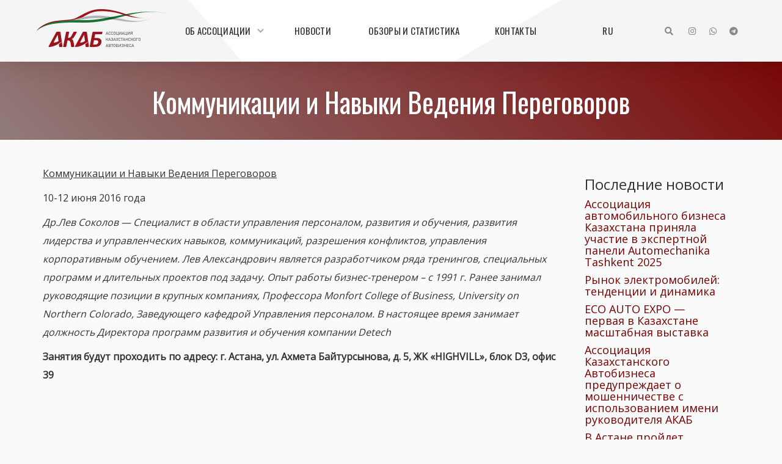

--- FILE ---
content_type: text/html; charset=UTF-8
request_url: https://akab.kz/kommunikatsii-i-navyiki-vedeniya-peregovorov-2/
body_size: 14388
content:
<!DOCTYPE html>
<!--[if lt IE 7]><html dir="ltr" lang="ru-RU" prefix="og: https://ogp.me/ns#" class="no-js lt-ie9 lt-ie8 lt-ie7"><![endif]-->
<!--[if (IE 7)&!(IEMobile)]><html dir="ltr" lang="ru-RU" prefix="og: https://ogp.me/ns#" class="no-js lt-ie9 lt-ie8"><![endif]-->
<!--[if (IE 8)&!(IEMobile)]><html dir="ltr" lang="ru-RU" prefix="og: https://ogp.me/ns#" class="no-js lt-ie9"><![endif]-->
<!--[if gt IE 8]><!--> <html dir="ltr" lang="ru-RU" prefix="og: https://ogp.me/ns#" class="no-js"><!--<![endif]-->
<head>
<meta charset="utf-8">
<meta http-equiv="X-UA-Compatible" content="IE=edge,chrome=1">
<!--[if lt IE 9]>
<script src="https://oss.maxcdn.com/libs/html5shiv/3.7.0/html5shiv.js"></script>
<script src="https://oss.maxcdn.com/libs/respond.js/1.4.2/respond.min.js"></script>
<![endif]-->
<meta name="HandheldFriendly" content="True">
<meta name="MobileOptimized" content="320">
<meta name="viewport" content="width=device-width, initial-scale=1.0, maximum-scale=3.0, user-scalable=yes">
<link rel="apple-touch-icon" href="https://akab.kz/wp-content/themes/akab/bones/img/apple-icon-touch.png">
<link rel="icon" href="https://akab.kz/wp-content/themes/akab/favicon.png">
<!--[if IE]><link rel="shortcut icon" href="https://akab.kz/wp-content/themes/akab/favicon.ico"><![endif]-->
<meta name="msapplication-TileColor" content="#f01d4f">
<meta name="msapplication-TileImage" content="https://akab.kz/wp-content/themes/akab/bones/imag/win8-tile-icon.png">
<link rel="pingback" href="https://akab.kz/xmlrpc.php">
<link rel="preconnect" href="https://fonts.googleapis.com">
<link rel="preconnect" href="https://fonts.gstatic.com" crossorigin>
<link href="https://fonts.googleapis.com/css2?family=Oswald&family=Open+Sans&display=swap" rel="stylesheet">
<link rel="stylesheet" type="text/css" href="//akab.kz/wp-content/cache/wpfc-minified/jzr2qi5h/lodk.css" media="all"/>
<style>img:is([sizes="auto" i], [sizes^="auto," i]){contain-intrinsic-size:3000px 1500px}</style>
<title>Коммуникации и Навыки Ведения Переговоров | АКАБ</title>
<meta name="description" content="Коммуникации и Навыки Ведения Переговоров 10-12 июня 2016 года Др.Лев Соколов - Специалист в области управления персоналом, развития и обучения, развития лидерства и управленческих навыков, коммуникаций, разрешения конфликтов, управления корпоративным обучением. Лев Александрович является разработчиком ряда тренингов, специальных программ и длительных проектов под задачу. Опыт работы бизнес-тренером – с 1991 г. Ранее занимал руководящие позиции"/>
<meta name="robots" content="max-image-preview:large"/>
<link rel="canonical" href="https://akab.kz/kommunikatsii-i-navyiki-vedeniya-peregovorov-2/"/>
<meta name="generator" content="All in One SEO (AIOSEO) 4.8.1.1"/>
<meta property="og:locale" content="ru_RU"/>
<meta property="og:site_name" content="АКАБ | Ассоциация Казахстанского Автобизнеса"/>
<meta property="og:type" content="article"/>
<meta property="og:title" content="Коммуникации и Навыки Ведения Переговоров | АКАБ"/>
<meta property="og:description" content="Коммуникации и Навыки Ведения Переговоров 10-12 июня 2016 года Др.Лев Соколов - Специалист в области управления персоналом, развития и обучения, развития лидерства и управленческих навыков, коммуникаций, разрешения конфликтов, управления корпоративным обучением. Лев Александрович является разработчиком ряда тренингов, специальных программ и длительных проектов под задачу. Опыт работы бизнес-тренером – с 1991 г. Ранее занимал руководящие позиции"/>
<meta property="og:url" content="https://akab.kz/kommunikatsii-i-navyiki-vedeniya-peregovorov-2/"/>
<meta property="article:published_time" content="2016-06-07T19:20:04+00:00"/>
<meta property="article:modified_time" content="2016-06-07T19:20:04+00:00"/>
<meta name="twitter:card" content="summary"/>
<meta name="twitter:title" content="Коммуникации и Навыки Ведения Переговоров | АКАБ"/>
<meta name="twitter:description" content="Коммуникации и Навыки Ведения Переговоров 10-12 июня 2016 года Др.Лев Соколов - Специалист в области управления персоналом, развития и обучения, развития лидерства и управленческих навыков, коммуникаций, разрешения конфликтов, управления корпоративным обучением. Лев Александрович является разработчиком ряда тренингов, специальных программ и длительных проектов под задачу. Опыт работы бизнес-тренером – с 1991 г. Ранее занимал руководящие позиции"/>
<script type="application/ld+json" class="aioseo-schema">{"@context":"https:\/\/schema.org","@graph":[{"@type":"BreadcrumbList","@id":"https:\/\/akab.kz\/kommunikatsii-i-navyiki-vedeniya-peregovorov-2\/#breadcrumblist","itemListElement":[{"@type":"ListItem","@id":"https:\/\/akab.kz\/#listItem","position":1,"name":"\u0413\u043b\u0430\u0432\u043d\u0430\u044f \u0441\u0442\u0440\u0430\u043d\u0438\u0446\u0430","item":"https:\/\/akab.kz\/","nextItem":{"@type":"ListItem","@id":"https:\/\/akab.kz\/kommunikatsii-i-navyiki-vedeniya-peregovorov-2\/#listItem","name":"\u041a\u043e\u043c\u043c\u0443\u043d\u0438\u043a\u0430\u0446\u0438\u0438 \u0438 \u041d\u0430\u0432\u044b\u043a\u0438 \u0412\u0435\u0434\u0435\u043d\u0438\u044f \u041f\u0435\u0440\u0435\u0433\u043e\u0432\u043e\u0440\u043e\u0432"}},{"@type":"ListItem","@id":"https:\/\/akab.kz\/kommunikatsii-i-navyiki-vedeniya-peregovorov-2\/#listItem","position":2,"name":"\u041a\u043e\u043c\u043c\u0443\u043d\u0438\u043a\u0430\u0446\u0438\u0438 \u0438 \u041d\u0430\u0432\u044b\u043a\u0438 \u0412\u0435\u0434\u0435\u043d\u0438\u044f \u041f\u0435\u0440\u0435\u0433\u043e\u0432\u043e\u0440\u043e\u0432","previousItem":{"@type":"ListItem","@id":"https:\/\/akab.kz\/#listItem","name":"\u0413\u043b\u0430\u0432\u043d\u0430\u044f \u0441\u0442\u0440\u0430\u043d\u0438\u0446\u0430"}}]},{"@type":"Organization","@id":"https:\/\/akab.kz\/#organization","name":"\u0410\u041a\u0410\u0411 - \u0410\u0441\u0441\u043e\u0446\u0438\u0430\u0446\u0438\u044f \u0430\u0432\u0442\u043e\u043c\u043e\u0431\u0438\u043b\u044c\u043d\u043e\u0433\u043e \u0431\u0438\u0437\u043d\u0435\u0441\u0430 \u041a\u0430\u0437\u0430\u0445\u0441\u0442\u0430\u043d\u0430","description":"\u0410\u0441\u0441\u043e\u0446\u0438\u0430\u0446\u0438\u044f \u041a\u0430\u0437\u0430\u0445\u0441\u0442\u0430\u043d\u0441\u043a\u043e\u0433\u043e \u0410\u0432\u0442\u043e\u0431\u0438\u0437\u043d\u0435\u0441\u0430","url":"https:\/\/akab.kz\/","telephone":"+77473191619","logo":{"@type":"ImageObject","url":"https:\/\/akab.kz\/wp-content\/uploads\/2022\/08\/logo.png","@id":"https:\/\/akab.kz\/kommunikatsii-i-navyiki-vedeniya-peregovorov-2\/#organizationLogo","width":213,"height":62},"image":{"@id":"https:\/\/akab.kz\/kommunikatsii-i-navyiki-vedeniya-peregovorov-2\/#organizationLogo"}},{"@type":"WebPage","@id":"https:\/\/akab.kz\/kommunikatsii-i-navyiki-vedeniya-peregovorov-2\/#webpage","url":"https:\/\/akab.kz\/kommunikatsii-i-navyiki-vedeniya-peregovorov-2\/","name":"\u041a\u043e\u043c\u043c\u0443\u043d\u0438\u043a\u0430\u0446\u0438\u0438 \u0438 \u041d\u0430\u0432\u044b\u043a\u0438 \u0412\u0435\u0434\u0435\u043d\u0438\u044f \u041f\u0435\u0440\u0435\u0433\u043e\u0432\u043e\u0440\u043e\u0432 | \u0410\u041a\u0410\u0411","description":"\u041a\u043e\u043c\u043c\u0443\u043d\u0438\u043a\u0430\u0446\u0438\u0438 \u0438 \u041d\u0430\u0432\u044b\u043a\u0438 \u0412\u0435\u0434\u0435\u043d\u0438\u044f \u041f\u0435\u0440\u0435\u0433\u043e\u0432\u043e\u0440\u043e\u0432 10-12 \u0438\u044e\u043d\u044f 2016 \u0433\u043e\u0434\u0430 \u0414\u0440.\u041b\u0435\u0432 \u0421\u043e\u043a\u043e\u043b\u043e\u0432 - \u0421\u043f\u0435\u0446\u0438\u0430\u043b\u0438\u0441\u0442 \u0432 \u043e\u0431\u043b\u0430\u0441\u0442\u0438 \u0443\u043f\u0440\u0430\u0432\u043b\u0435\u043d\u0438\u044f \u043f\u0435\u0440\u0441\u043e\u043d\u0430\u043b\u043e\u043c, \u0440\u0430\u0437\u0432\u0438\u0442\u0438\u044f \u0438 \u043e\u0431\u0443\u0447\u0435\u043d\u0438\u044f, \u0440\u0430\u0437\u0432\u0438\u0442\u0438\u044f \u043b\u0438\u0434\u0435\u0440\u0441\u0442\u0432\u0430 \u0438 \u0443\u043f\u0440\u0430\u0432\u043b\u0435\u043d\u0447\u0435\u0441\u043a\u0438\u0445 \u043d\u0430\u0432\u044b\u043a\u043e\u0432, \u043a\u043e\u043c\u043c\u0443\u043d\u0438\u043a\u0430\u0446\u0438\u0439, \u0440\u0430\u0437\u0440\u0435\u0448\u0435\u043d\u0438\u044f \u043a\u043e\u043d\u0444\u043b\u0438\u043a\u0442\u043e\u0432, \u0443\u043f\u0440\u0430\u0432\u043b\u0435\u043d\u0438\u044f \u043a\u043e\u0440\u043f\u043e\u0440\u0430\u0442\u0438\u0432\u043d\u044b\u043c \u043e\u0431\u0443\u0447\u0435\u043d\u0438\u0435\u043c. \u041b\u0435\u0432 \u0410\u043b\u0435\u043a\u0441\u0430\u043d\u0434\u0440\u043e\u0432\u0438\u0447 \u044f\u0432\u043b\u044f\u0435\u0442\u0441\u044f \u0440\u0430\u0437\u0440\u0430\u0431\u043e\u0442\u0447\u0438\u043a\u043e\u043c \u0440\u044f\u0434\u0430 \u0442\u0440\u0435\u043d\u0438\u043d\u0433\u043e\u0432, \u0441\u043f\u0435\u0446\u0438\u0430\u043b\u044c\u043d\u044b\u0445 \u043f\u0440\u043e\u0433\u0440\u0430\u043c\u043c \u0438 \u0434\u043b\u0438\u0442\u0435\u043b\u044c\u043d\u044b\u0445 \u043f\u0440\u043e\u0435\u043a\u0442\u043e\u0432 \u043f\u043e\u0434 \u0437\u0430\u0434\u0430\u0447\u0443. \u041e\u043f\u044b\u0442 \u0440\u0430\u0431\u043e\u0442\u044b \u0431\u0438\u0437\u043d\u0435\u0441-\u0442\u0440\u0435\u043d\u0435\u0440\u043e\u043c \u2013 \u0441 1991 \u0433. \u0420\u0430\u043d\u0435\u0435 \u0437\u0430\u043d\u0438\u043c\u0430\u043b \u0440\u0443\u043a\u043e\u0432\u043e\u0434\u044f\u0449\u0438\u0435 \u043f\u043e\u0437\u0438\u0446\u0438\u0438","inLanguage":"ru-RU","isPartOf":{"@id":"https:\/\/akab.kz\/#website"},"breadcrumb":{"@id":"https:\/\/akab.kz\/kommunikatsii-i-navyiki-vedeniya-peregovorov-2\/#breadcrumblist"},"datePublished":"2016-06-08T01:20:04+06:00","dateModified":"2016-06-08T01:20:04+06:00"},{"@type":"WebSite","@id":"https:\/\/akab.kz\/#website","url":"https:\/\/akab.kz\/","name":"\u0410\u041a\u0410\u0411","description":"\u0410\u0441\u0441\u043e\u0446\u0438\u0430\u0446\u0438\u044f \u041a\u0430\u0437\u0430\u0445\u0441\u0442\u0430\u043d\u0441\u043a\u043e\u0433\u043e \u0410\u0432\u0442\u043e\u0431\u0438\u0437\u043d\u0435\u0441\u0430","inLanguage":"ru-RU","publisher":{"@id":"https:\/\/akab.kz\/#organization"}}]}</script>
<link rel='dns-prefetch' href='//fonts.googleapis.com'/>
<link rel="alternate" type="application/rss+xml" title="АКАБ &raquo; Лента" href="https://akab.kz/feed/"/>
<link rel="alternate" type="application/rss+xml" title="АКАБ &raquo; Лента комментариев" href="https://akab.kz/comments/feed/"/>
<link rel="stylesheet" type="text/css" href="//akab.kz/wp-content/cache/wpfc-minified/6k0g7ren/lodj.css" media="all"/>
<style id='classic-theme-styles-inline-css'>.wp-block-button__link{color:#fff;background-color:#32373c;border-radius:9999px;box-shadow:none;text-decoration:none;padding:calc(.667em + 2px) calc(1.333em + 2px);font-size:1.125em}.wp-block-file__button{background:#32373c;color:#fff;text-decoration:none}</style>
<style id='global-styles-inline-css'>:root{--wp--preset--aspect-ratio--square:1;--wp--preset--aspect-ratio--4-3:4/3;--wp--preset--aspect-ratio--3-4:3/4;--wp--preset--aspect-ratio--3-2:3/2;--wp--preset--aspect-ratio--2-3:2/3;--wp--preset--aspect-ratio--16-9:16/9;--wp--preset--aspect-ratio--9-16:9/16;--wp--preset--color--black:#000000;--wp--preset--color--cyan-bluish-gray:#abb8c3;--wp--preset--color--white:#ffffff;--wp--preset--color--pale-pink:#f78da7;--wp--preset--color--vivid-red:#cf2e2e;--wp--preset--color--luminous-vivid-orange:#ff6900;--wp--preset--color--luminous-vivid-amber:#fcb900;--wp--preset--color--light-green-cyan:#7bdcb5;--wp--preset--color--vivid-green-cyan:#00d084;--wp--preset--color--pale-cyan-blue:#8ed1fc;--wp--preset--color--vivid-cyan-blue:#0693e3;--wp--preset--color--vivid-purple:#9b51e0;--wp--preset--gradient--vivid-cyan-blue-to-vivid-purple:linear-gradient(135deg,rgba(6,147,227,1) 0%,rgb(155,81,224) 100%);--wp--preset--gradient--light-green-cyan-to-vivid-green-cyan:linear-gradient(135deg,rgb(122,220,180) 0%,rgb(0,208,130) 100%);--wp--preset--gradient--luminous-vivid-amber-to-luminous-vivid-orange:linear-gradient(135deg,rgba(252,185,0,1) 0%,rgba(255,105,0,1) 100%);--wp--preset--gradient--luminous-vivid-orange-to-vivid-red:linear-gradient(135deg,rgba(255,105,0,1) 0%,rgb(207,46,46) 100%);--wp--preset--gradient--very-light-gray-to-cyan-bluish-gray:linear-gradient(135deg,rgb(238,238,238) 0%,rgb(169,184,195) 100%);--wp--preset--gradient--cool-to-warm-spectrum:linear-gradient(135deg,rgb(74,234,220) 0%,rgb(151,120,209) 20%,rgb(207,42,186) 40%,rgb(238,44,130) 60%,rgb(251,105,98) 80%,rgb(254,248,76) 100%);--wp--preset--gradient--blush-light-purple:linear-gradient(135deg,rgb(255,206,236) 0%,rgb(152,150,240) 100%);--wp--preset--gradient--blush-bordeaux:linear-gradient(135deg,rgb(254,205,165) 0%,rgb(254,45,45) 50%,rgb(107,0,62) 100%);--wp--preset--gradient--luminous-dusk:linear-gradient(135deg,rgb(255,203,112) 0%,rgb(199,81,192) 50%,rgb(65,88,208) 100%);--wp--preset--gradient--pale-ocean:linear-gradient(135deg,rgb(255,245,203) 0%,rgb(182,227,212) 50%,rgb(51,167,181) 100%);--wp--preset--gradient--electric-grass:linear-gradient(135deg,rgb(202,248,128) 0%,rgb(113,206,126) 100%);--wp--preset--gradient--midnight:linear-gradient(135deg,rgb(2,3,129) 0%,rgb(40,116,252) 100%);--wp--preset--font-size--small:13px;--wp--preset--font-size--medium:20px;--wp--preset--font-size--large:36px;--wp--preset--font-size--x-large:42px;--wp--preset--spacing--20:0.44rem;--wp--preset--spacing--30:0.67rem;--wp--preset--spacing--40:1rem;--wp--preset--spacing--50:1.5rem;--wp--preset--spacing--60:2.25rem;--wp--preset--spacing--70:3.38rem;--wp--preset--spacing--80:5.06rem;--wp--preset--shadow--natural:6px 6px 9px rgba(0, 0, 0, 0.2);--wp--preset--shadow--deep:12px 12px 50px rgba(0, 0, 0, 0.4);--wp--preset--shadow--sharp:6px 6px 0px rgba(0, 0, 0, 0.2);--wp--preset--shadow--outlined:6px 6px 0px -3px rgba(255, 255, 255, 1), 6px 6px rgba(0, 0, 0, 1);--wp--preset--shadow--crisp:6px 6px 0px rgba(0, 0, 0, 1);}:where(.is-layout-flex){gap:0.5em;}:where(.is-layout-grid){gap:0.5em;}body .is-layout-flex{display:flex;}.is-layout-flex{flex-wrap:wrap;align-items:center;}.is-layout-flex > :is(*, div){margin:0;}body .is-layout-grid{display:grid;}.is-layout-grid > :is(*, div){margin:0;}:where(.wp-block-columns.is-layout-flex){gap:2em;}:where(.wp-block-columns.is-layout-grid){gap:2em;}:where(.wp-block-post-template.is-layout-flex){gap:1.25em;}:where(.wp-block-post-template.is-layout-grid){gap:1.25em;}.has-black-color{color:var(--wp--preset--color--black) !important;}.has-cyan-bluish-gray-color{color:var(--wp--preset--color--cyan-bluish-gray) !important;}.has-white-color{color:var(--wp--preset--color--white) !important;}.has-pale-pink-color{color:var(--wp--preset--color--pale-pink) !important;}.has-vivid-red-color{color:var(--wp--preset--color--vivid-red) !important;}.has-luminous-vivid-orange-color{color:var(--wp--preset--color--luminous-vivid-orange) !important;}.has-luminous-vivid-amber-color{color:var(--wp--preset--color--luminous-vivid-amber) !important;}.has-light-green-cyan-color{color:var(--wp--preset--color--light-green-cyan) !important;}.has-vivid-green-cyan-color{color:var(--wp--preset--color--vivid-green-cyan) !important;}.has-pale-cyan-blue-color{color:var(--wp--preset--color--pale-cyan-blue) !important;}.has-vivid-cyan-blue-color{color:var(--wp--preset--color--vivid-cyan-blue) !important;}.has-vivid-purple-color{color:var(--wp--preset--color--vivid-purple) !important;}.has-black-background-color{background-color:var(--wp--preset--color--black) !important;}.has-cyan-bluish-gray-background-color{background-color:var(--wp--preset--color--cyan-bluish-gray) !important;}.has-white-background-color{background-color:var(--wp--preset--color--white) !important;}.has-pale-pink-background-color{background-color:var(--wp--preset--color--pale-pink) !important;}.has-vivid-red-background-color{background-color:var(--wp--preset--color--vivid-red) !important;}.has-luminous-vivid-orange-background-color{background-color:var(--wp--preset--color--luminous-vivid-orange) !important;}.has-luminous-vivid-amber-background-color{background-color:var(--wp--preset--color--luminous-vivid-amber) !important;}.has-light-green-cyan-background-color{background-color:var(--wp--preset--color--light-green-cyan) !important;}.has-vivid-green-cyan-background-color{background-color:var(--wp--preset--color--vivid-green-cyan) !important;}.has-pale-cyan-blue-background-color{background-color:var(--wp--preset--color--pale-cyan-blue) !important;}.has-vivid-cyan-blue-background-color{background-color:var(--wp--preset--color--vivid-cyan-blue) !important;}.has-vivid-purple-background-color{background-color:var(--wp--preset--color--vivid-purple) !important;}.has-black-border-color{border-color:var(--wp--preset--color--black) !important;}.has-cyan-bluish-gray-border-color{border-color:var(--wp--preset--color--cyan-bluish-gray) !important;}.has-white-border-color{border-color:var(--wp--preset--color--white) !important;}.has-pale-pink-border-color{border-color:var(--wp--preset--color--pale-pink) !important;}.has-vivid-red-border-color{border-color:var(--wp--preset--color--vivid-red) !important;}.has-luminous-vivid-orange-border-color{border-color:var(--wp--preset--color--luminous-vivid-orange) !important;}.has-luminous-vivid-amber-border-color{border-color:var(--wp--preset--color--luminous-vivid-amber) !important;}.has-light-green-cyan-border-color{border-color:var(--wp--preset--color--light-green-cyan) !important;}.has-vivid-green-cyan-border-color{border-color:var(--wp--preset--color--vivid-green-cyan) !important;}.has-pale-cyan-blue-border-color{border-color:var(--wp--preset--color--pale-cyan-blue) !important;}.has-vivid-cyan-blue-border-color{border-color:var(--wp--preset--color--vivid-cyan-blue) !important;}.has-vivid-purple-border-color{border-color:var(--wp--preset--color--vivid-purple) !important;}.has-vivid-cyan-blue-to-vivid-purple-gradient-background{background:var(--wp--preset--gradient--vivid-cyan-blue-to-vivid-purple) !important;}.has-light-green-cyan-to-vivid-green-cyan-gradient-background{background:var(--wp--preset--gradient--light-green-cyan-to-vivid-green-cyan) !important;}.has-luminous-vivid-amber-to-luminous-vivid-orange-gradient-background{background:var(--wp--preset--gradient--luminous-vivid-amber-to-luminous-vivid-orange) !important;}.has-luminous-vivid-orange-to-vivid-red-gradient-background{background:var(--wp--preset--gradient--luminous-vivid-orange-to-vivid-red) !important;}.has-very-light-gray-to-cyan-bluish-gray-gradient-background{background:var(--wp--preset--gradient--very-light-gray-to-cyan-bluish-gray) !important;}.has-cool-to-warm-spectrum-gradient-background{background:var(--wp--preset--gradient--cool-to-warm-spectrum) !important;}.has-blush-light-purple-gradient-background{background:var(--wp--preset--gradient--blush-light-purple) !important;}.has-blush-bordeaux-gradient-background{background:var(--wp--preset--gradient--blush-bordeaux) !important;}.has-luminous-dusk-gradient-background{background:var(--wp--preset--gradient--luminous-dusk) !important;}.has-pale-ocean-gradient-background{background:var(--wp--preset--gradient--pale-ocean) !important;}.has-electric-grass-gradient-background{background:var(--wp--preset--gradient--electric-grass) !important;}.has-midnight-gradient-background{background:var(--wp--preset--gradient--midnight) !important;}.has-small-font-size{font-size:var(--wp--preset--font-size--small) !important;}.has-medium-font-size{font-size:var(--wp--preset--font-size--medium) !important;}.has-large-font-size{font-size:var(--wp--preset--font-size--large) !important;}.has-x-large-font-size{font-size:var(--wp--preset--font-size--x-large) !important;}:where(.wp-block-post-template.is-layout-flex){gap:1.25em;}:where(.wp-block-post-template.is-layout-grid){gap:1.25em;}:where(.wp-block-columns.is-layout-flex){gap:2em;}:where(.wp-block-columns.is-layout-grid){gap:2em;}:root :where(.wp-block-pullquote){font-size:1.5em;line-height:1.6;}</style>
<link rel="stylesheet" type="text/css" href="//akab.kz/wp-content/cache/wpfc-minified/q61r0068/lodj.css" media="all"/>
<style id='wpb-pcf-styles-inline-css'>.wpb-pcf-btn-default, .wpb-pcf-form-style-true input[type=submit],
.wpb-pcf-form-style-true input[type=button],
.wpb-pcf-form-style-true input[type=submit],
.wpb-pcf-form-style-true input[type=button]{color:#ffffff!important;background:#9a141e!important;}
.wpb-pcf-btn-default:hover, .wpb-pcf-btn-default:focus,
.wpb-pcf-form-style-true input[type=submit]:hover, .wpb-pcf-form-style-true input[type=submit]:focus,
.wpb-pcf-form-style-true input[type=button]:hover, .wpb-pcf-form-style-true input[type=button]:focus,
.wpb-pcf-form-style-true input[type=submit]:hover,
.wpb-pcf-form-style-true input[type=button]:hover,
.wpb-pcf-form-style-true input[type=submit]:focus,
.wpb-pcf-form-style-true input[type=button]:focus{color:#ffffff!important;background:#995559!important;}</style>
<link rel="stylesheet" type="text/css" href="//akab.kz/wp-content/cache/wpfc-minified/2c9pyl1m/lodj.css" media="all"/>
<link rel='stylesheet' id='mm-google-webfont-dosis-css' href='//fonts.googleapis.com/css?family=Dosis%3Ainherit%2C400&#038;subset=latin%2Clatin-ext' type='text/css' media='all'/>
<link rel="stylesheet" type="text/css" href="//akab.kz/wp-content/cache/wpfc-minified/mnldcubh/lodj.css" media="all"/>
<style id='mdcf7-styles-inline-css'>.wpcf7 .wpcf7-form .input-field label{color:#9e9e9e;}
.wpcf7-form input:not([type]), .wpcf7-form input[type=text]:not(.browser-default), .wpcf7-form input[type=password]:not(.browser-default), .wpcf7-form input[type=email]:not(.browser-default), .wpcf7-form input[type=url]:not(.browser-default), .wpcf7-form input[type=time]:not(.browser-default), .wpcf7-form input[type=date]:not(.browser-default), .wpcf7-form input[type=datetime]:not(.browser-default), .wpcf7-form input[type=datetime-local]:not(.browser-default), .wpcf7-form input[type=tel]:not(.browser-default), .wpcf7-form input[type=number]:not(.browser-default), .wpcf7-form input[type=search]:not(.browser-default), .wpcf7-form textarea.materialize-textarea{border-bottom:1px solid #9e9e9e;}
.wpcf7 .wpcf7-form .input-field input[type=text]:focus + label, .wpcf7-form input:not([type]):focus:not([readonly])+label, .wpcf7-form input[type=text]:not(.browser-default):focus:not([readonly])+label, .wpcf7-form input[type=password]:not(.browser-default):focus:not([readonly])+label, .wpcf7-form input[type=email]:not(.browser-default):focus:not([readonly])+label, .wpcf7-form input[type=url]:not(.browser-default):focus:not([readonly])+label, .wpcf7-form input[type=time]:not(.browser-default):focus:not([readonly])+label, .wpcf7-form input[type=date]:not(.browser-default):focus:not([readonly])+label, .wpcf7-form input[type=datetime]:not(.browser-default):focus:not([readonly])+label, .wpcf7-form input[type=datetime-local]:not(.browser-default):focus:not([readonly])+label, .wpcf7-form input[type=tel]:not(.browser-default):focus:not([readonly])+label, .wpcf7-form input[type=number]:not(.browser-default):focus:not([readonly])+label, .wpcf7-form input[type=search]:not(.browser-default):focus:not([readonly])+label, .wpcf7-form textarea.materialize-textarea:focus:not([readonly])+label, .wpcf7-form .dropdown-content li>a, .wpcf7-form .dropdown-content li>span{color:#9a141e;}
.wpcf7-form input:not([type]):focus:not([readonly]), .wpcf7-form input[type=text]:not(.browser-default):focus:not([readonly]), .wpcf7-form input[type=password]:not(.browser-default):focus:not([readonly]), .wpcf7-form input[type=email]:not(.browser-default):focus:not([readonly]), .wpcf7-form input[type=url]:not(.browser-default):focus:not([readonly]), .wpcf7-form input[type=time]:not(.browser-default):focus:not([readonly]), .wpcf7-form input[type=date]:not(.browser-default):focus:not([readonly]), .wpcf7-form input[type=datetime]:not(.browser-default):focus:not([readonly]), .wpcf7-form input[type=datetime-local]:not(.browser-default):focus:not([readonly]), .wpcf7-form input[type=tel]:not(.browser-default):focus:not([readonly]), .wpcf7-form input[type=number]:not(.browser-default):focus:not([readonly]), .wpcf7-form input[type=search]:not(.browser-default):focus:not([readonly]), .wpcf7-form textarea.materialize-textarea:focus:not([readonly]){border-bottom:1px solid #9a141e;box-shadow:0 1px 0 0 #9a141e;}
.wpcf7-form .input-field .prefix{color:#000000}
.wpcf7-form .input-field .prefix.active{color:#9a141e}
.wpcf7-form{background-color:transparent;}
.wpcf7-form input:not([type]), .wpcf7-form input[type=text]:not(.browser-default), .wpcf7-form input[type=password]:not(.browser-default), .wpcf7-form input[type=email]:not(.browser-default), .wpcf7-form input[type=url]:not(.browser-default), .wpcf7-form input[type=time]:not(.browser-default), .wpcf7-form input[type=date]:not(.browser-default), .wpcf7-form input[type=datetime]:not(.browser-default), .wpcf7-form input[type=datetime-local]:not(.browser-default), .wpcf7-form input[type=tel]:not(.browser-default), .wpcf7-form input[type=number]:not(.browser-default), .wpcf7-form input[type=search]:not(.browser-default), .wpcf7-form textarea.materialize-textarea, .wpcf7-form label{color:#000000;}
.wpcf7-form .dropdown-content{background-color:#ffffff;}
.wpcf7 .wpcf7-form .wpcf7-submit, .wpcf7 .wpcf7-form .btn-large, .wpcf7 .wpcf7-form .btn{background-color:#9a141e !important;}
.wpcf7-form input[type=range]+.thumb{background-color:#9a141e !important;}
.wpcf7-form input[type=range]::-webkit-slider-thumb{background:#9a141e !important;}
.wpcf7-form input[type=range]::-ms-thumb{background:#9a141e !important;}
.wpcf7-form input[type=range]::-moz-range-thumb{background:#9a141e !important;}
.wpcf7-form .spinner-layer{border-color:#9a141e;}
.wpcf7-form [type=radio]:checked+label:after, .wpcf7-form [type=radio].with-gap:checked+label:before, .wpcf7-form [type=radio].with-gap:checked+label:after{border:2px solid #9a141e;}
.wpcf7-form [type=radio]:checked+label:after, .wpcf7-form [type=radio].with-gap:checked+label:after, .wpcf7-form .switch label input[type=checkbox]:checked+.lever:after{background-color:#9a141e;}
.wpcf7-form [type=checkbox]:checked+label:before{border-right:2px solid #9a141e;border-bottom:2px solid #9a141e;}
.wpcf7 .wpcf7-form [type=checkbox].filled-in:checked+label:after{border:2px solid #9a141e;background-color:#9a141e;}
.wpcf7 .wpcf7-form .switch label input[type=checkbox]:checked+.lever{background-color:#99575b;}
.wpcf7-form .picker__date-display, .wpcf7-form .picker__date-display, .wpcf7-form .clockpicker-canvas line, .wpcf7-form .clockpicker-canvas circle, .wpcf7-form .picker__day--selected, .wpcf7-form .picker__day--selected:hover, .wpcf7-form .picker--focused .picker__day--selected{background-color:#9a141e;fill:#9a141e;stroke:#9a141e;}
.wpcf7-form .picker__close, .wpcf7-form .picker__today, .wpcf7-form .picker__day.picker__day--today{color:#9a141e;}
.wpcf7-form{font-family:'Roboto', sans-serif !important;}</style>
<link rel="stylesheet" type="text/css" href="//akab.kz/wp-content/cache/wpfc-minified/jzd3v4ie/lodj.css" media="all"/>
<script src='//akab.kz/wp-content/cache/wpfc-minified/f2fhgft5/lodk.js'></script>
<script src="//akab.kz/wp-content/cache/wpfc-minified/dfjfcpjz/lodk.js" id="mobmenujs-js"></script>
<script src='//akab.kz/wp-content/cache/wpfc-minified/q7t340h7/lodk.js'></script>
<link rel="https://api.w.org/" href="https://akab.kz/wp-json/"/><link rel="alternate" title="JSON" type="application/json" href="https://akab.kz/wp-json/wp/v2/pages/4112"/><link rel='shortlink' href='https://akab.kz/?p=4112'/>
<link rel="alternate" title="oEmbed (JSON)" type="application/json+oembed" href="https://akab.kz/wp-json/oembed/1.0/embed?url=https%3A%2F%2Fakab.kz%2Fkommunikatsii-i-navyiki-vedeniya-peregovorov-2%2F"/>
<link rel="alternate" title="oEmbed (XML)" type="text/xml+oembed" href="https://akab.kz/wp-json/oembed/1.0/embed?url=https%3A%2F%2Fakab.kz%2Fkommunikatsii-i-navyiki-vedeniya-peregovorov-2%2F&#038;format=xml"/>
<style media="screen">.menu-item.hide_this_item{display:none !important;}</style><meta name="generator" content="Powered by Slider Revolution 6.5.20 - responsive, Mobile-Friendly Slider Plugin for WordPress with comfortable drag and drop interface."/>
<link rel="icon" href="https://akab.kz/wp-content/uploads/2018/04/cropped-Site-logo147-32x32.jpeg" sizes="32x32"/>
<link rel="icon" href="https://akab.kz/wp-content/uploads/2018/04/cropped-Site-logo147-192x192.jpeg" sizes="192x192"/>
<link rel="apple-touch-icon" href="https://akab.kz/wp-content/uploads/2018/04/cropped-Site-logo147-180x180.jpeg"/>
<meta name="msapplication-TileImage" content="https://akab.kz/wp-content/uploads/2018/04/cropped-Site-logo147-270x270.jpeg"/>
<script>function setREVStartSize(e){
//window.requestAnimationFrame(function(){
window.RSIW=window.RSIW===undefined ? window.innerWidth:window.RSIW;
window.RSIH=window.RSIH===undefined ? window.innerHeight:window.RSIH;
try {
var pw=document.getElementById(e.c).parentNode.offsetWidth,
newh;
pw=pw===0||isNaN(pw) ? window.RSIW:pw;
e.tabw=e.tabw===undefined ? 0:parseInt(e.tabw);
e.thumbw=e.thumbw===undefined ? 0:parseInt(e.thumbw);
e.tabh=e.tabh===undefined ? 0:parseInt(e.tabh);
e.thumbh=e.thumbh===undefined ? 0:parseInt(e.thumbh);
e.tabhide=e.tabhide===undefined ? 0:parseInt(e.tabhide);
e.thumbhide=e.thumbhide===undefined ? 0:parseInt(e.thumbhide);
e.mh=e.mh===undefined||e.mh==""||e.mh==="auto" ? 0:parseInt(e.mh,0);
if(e.layout==="fullscreen"||e.l==="fullscreen")
newh=Math.max(e.mh,window.RSIH);
else{
e.gw=Array.isArray(e.gw) ? e.gw:[e.gw];
for (var i in e.rl) if(e.gw[i]===undefined||e.gw[i]===0) e.gw[i]=e.gw[i-1];
e.gh=e.el===undefined||e.el===""||(Array.isArray(e.el)&&e.el.length==0)? e.gh:e.el;
e.gh=Array.isArray(e.gh) ? e.gh:[e.gh];
for (var i in e.rl) if(e.gh[i]===undefined||e.gh[i]===0) e.gh[i]=e.gh[i-1];
var nl=new Array(e.rl.length),
ix=0,
sl;
e.tabw=e.tabhide>=pw ? 0:e.tabw;
e.thumbw=e.thumbhide>=pw ? 0:e.thumbw;
e.tabh=e.tabhide>=pw ? 0:e.tabh;
e.thumbh=e.thumbhide>=pw ? 0:e.thumbh;
for (var i in e.rl) nl[i]=e.rl[i]<window.RSIW ? 0:e.rl[i];
sl=nl[0];
for (var i in nl) if(sl>nl[i]&&nl[i]>0){ sl=nl[i]; ix=i;}
var m=pw>(e.gw[ix]+e.tabw+e.thumbw) ? 1:(pw-(e.tabw+e.thumbw)) / (e.gw[ix]);
newh=(e.gh[ix] * m) + (e.tabh + e.thumbh);
}
var el=document.getElementById(e.c);
if(el!==null&&el) el.style.height=newh+"px";
el=document.getElementById(e.c+"_wrapper");
if(el!==null&&el){
el.style.height=newh+"px";
el.style.display="block";
}} catch(e){
console.log("Failure at Presize of Slider:" + e)
}};</script>
<script data-wpfc-render="false">var Wpfcll={s:[],osl:0,scroll:false,i:function(){Wpfcll.ss();window.addEventListener('load',function(){let observer=new MutationObserver(mutationRecords=>{Wpfcll.osl=Wpfcll.s.length;Wpfcll.ss();if(Wpfcll.s.length > Wpfcll.osl){Wpfcll.ls(false);}});observer.observe(document.getElementsByTagName("html")[0],{childList:true,attributes:true,subtree:true,attributeFilter:["src"],attributeOldValue:false,characterDataOldValue:false});Wpfcll.ls(true);});window.addEventListener('scroll',function(){Wpfcll.scroll=true;Wpfcll.ls(false);});window.addEventListener('resize',function(){Wpfcll.scroll=true;Wpfcll.ls(false);});window.addEventListener('click',function(){Wpfcll.scroll=true;Wpfcll.ls(false);});},c:function(e,pageload){var w=document.documentElement.clientHeight || body.clientHeight;var n=0;if(pageload){n=0;}else{n=(w > 800) ? 800:200;n=Wpfcll.scroll ? 800:n;}var er=e.getBoundingClientRect();var t=0;var p=e.parentNode ? e.parentNode:false;if(typeof p.getBoundingClientRect=="undefined"){var pr=false;}else{var pr=p.getBoundingClientRect();}if(er.x==0 && er.y==0){for(var i=0;i < 10;i++){if(p){if(pr.x==0 && pr.y==0){if(p.parentNode){p=p.parentNode;}if(typeof p.getBoundingClientRect=="undefined"){pr=false;}else{pr=p.getBoundingClientRect();}}else{t=pr.top;break;}}};}else{t=er.top;}if(w - t+n > 0){return true;}return false;},r:function(e,pageload){var s=this;var oc,ot;try{oc=e.getAttribute("data-wpfc-original-src");ot=e.getAttribute("data-wpfc-original-srcset");originalsizes=e.getAttribute("data-wpfc-original-sizes");if(s.c(e,pageload)){if(oc || ot){if(e.tagName=="DIV" || e.tagName=="A" || e.tagName=="SPAN"){e.style.backgroundImage="url("+oc+")";e.removeAttribute("data-wpfc-original-src");e.removeAttribute("data-wpfc-original-srcset");e.removeAttribute("onload");}else{if(oc){e.setAttribute('src',oc);}if(ot){e.setAttribute('srcset',ot);}if(originalsizes){e.setAttribute('sizes',originalsizes);}if(e.getAttribute("alt") && e.getAttribute("alt")=="blank"){e.removeAttribute("alt");}e.removeAttribute("data-wpfc-original-src");e.removeAttribute("data-wpfc-original-srcset");e.removeAttribute("data-wpfc-original-sizes");e.removeAttribute("onload");if(e.tagName=="IFRAME"){var y="https://www.youtube.com/embed/";if(navigator.userAgent.match(/\sEdge?\/\d/i)){e.setAttribute('src',e.getAttribute("src").replace(/.+\/templates\/youtube\.html\#/,y));}e.onload=function(){if(typeof window.jQuery !="undefined"){if(jQuery.fn.fitVids){jQuery(e).parent().fitVids({customSelector:"iframe[src]"});}}var s=e.getAttribute("src").match(/templates\/youtube\.html\#(.+)/);if(s){try{var i=e.contentDocument || e.contentWindow;if(i.location.href=="about:blank"){e.setAttribute('src',y+s[1]);}}catch(err){e.setAttribute('src',y+s[1]);}}}}}}else{if(e.tagName=="NOSCRIPT"){if(jQuery(e).attr("data-type")=="wpfc"){e.removeAttribute("data-type");jQuery(e).after(jQuery(e).text());}}}}}catch(error){console.log(error);console.log("==>",e);}},ss:function(){var i=Array.prototype.slice.call(document.getElementsByTagName("img"));var f=Array.prototype.slice.call(document.getElementsByTagName("iframe"));var d=Array.prototype.slice.call(document.getElementsByTagName("div"));var a=Array.prototype.slice.call(document.getElementsByTagName("a"));var s=Array.prototype.slice.call(document.getElementsByTagName("span"));var n=Array.prototype.slice.call(document.getElementsByTagName("noscript"));this.s=i.concat(f).concat(d).concat(a).concat(s).concat(n);},ls:function(pageload){var s=this;[].forEach.call(s.s,function(e,index){s.r(e,pageload);});}};document.addEventListener('DOMContentLoaded',function(){wpfci();});function wpfci(){Wpfcll.i();}</script>
</head>
<body class="wp-singular page-template-default page page-id-4112 wp-theme-akab wp-featherlight-captions mob-menu-slideout-over">
<header class="header" role="banner">
<span id="base-url">https://akab.kz</span>
<nav class="navbar navbar-inverse navbar-fixed-top" role="navigation"><div class="container"><div class="row"><div class="navbar-header logo-area"><a href="https://akab.kz/" title="АКАБ - Ассоциация автомобильного бизнеса Казахстана" rel="home" id="home-button" class="navbar-brand"><img src="https://akab.kz/wp-content/themes/akab/img/logo.png" alt="АКАБ - Ассоциация автомобильного бизнеса Казахстана"/></a><button type="button" class="navbar-toggle" data-toggle="collapse" data-target=".navbar-collapse"><span class="sr-only">Toggle navigation</span><span class="icon-bar"></span><span class="icon-bar"></span><span class="icon-bar"></span></button></div><div class="right-head-area header-phones">			<div class="textwidget"><p>&nbsp;</p>
<div class="elementor-element elementor-element-0ffc411 elementor-shape-circle elementor-widget elementor-widget-wgl-social-icons" data-id="0ffc411" data-element_type="widget" data-widget_type="wgl-social-icons.default">
<div class="elementor-widget-container">
<div class="wgl-social-icons elementor-social-icons-wrapper"><a id="searchform" class="elementor-icon elementor-social-icon elementor-social-icon-facebook-f elementor-repeater-item-115a95a" title="Поиск" href="#search" rel="noopener"> <span class="elementor-screen-only">Facebook-f</span> <i class="fa fa-search"></i> </a> <a class="elementor-icon elementor-social-icon elementor-social-icon-instagram elementor-repeater-item-1ed036f" title="Instagram" href="https://www.instagram.com/akab_kz/" target="_blank" rel="noopener"> <span class="elementor-screen-only">Instagram</span> <i class="fab fa-instagram"></i> </a><a class="elementor-icon elementor-social-icon elementor-social-icon-whatsapp-p elementor-repeater-item-70c0b15" title="whatsapp" href="https://api.whatsapp.com/send?phone=+77473191619&amp;text=AKAB.KZ" target="_blank" rel="noopener"> <span class="elementor-screen-only">Whatsapp</span> <i class="fab fa-whatsapp"></i> </a><a class="elementor-icon elementor-social-icon elementor-social-icon-whatsapp-p elementor-repeater-item-70c0b15" title="Telegram" href="https://t.me/akab_kz" target="_blank" rel="noopener"> <span class="elementor-screen-only">Telegram</span> <i class="fab fa-telegram"></i> </a></div></div></div><p>&nbsp;</p></div></div><div class="collapse navbar-collapse"><ul id="menu-main" class="nav navbar-nav"><li id="menu-item-7315" class="menu-item menu-item-type-post_type menu-item-object-page menu-item-has-children dropdown"><a href="https://akab.kz/about/" data-toggle="dropdown" class="dropdown-toggle">Об Ассоциации <b class="caret"></b></a> <ul class="dropdown-menu"> <li id="menu-item-2263" class="menu-item menu-item-type-post_type menu-item-object-page"><a href="https://akab.kz/mission/">О нас</a></li> <li id="menu-item-5190" class="menu-item menu-item-type-post_type menu-item-object-page"><a href="https://akab.kz/join-akab/">Вступить в АКАБ</a></li> <li id="menu-item-2426" class="menu-item menu-item-type-taxonomy menu-item-object-members"><a href="https://akab.kz/members/authorized/">Члены АКАБ</a></li> <li id="menu-item-6401" class="menu-item menu-item-type-post_type menu-item-object-page"><a href="https://akab.kz/proizvoditeli/">Производители</a></li> <li id="menu-item-7848" class="menu-item menu-item-type-custom menu-item-object-custom"><a href="https://akab.kz/Akab_presentation.pdf">Презентация (pdf)</a></li> </ul> </li> <li id="menu-item-7262" class="menu-item menu-item-type-custom menu-item-object-custom"><a href="/news/">Новости</a></li> <li id="menu-item-2409" class="menu-item menu-item-type-post_type menu-item-object-page"><a href="https://akab.kz/statistics/">Обзоры и статистика</a></li> <li id="menu-item-2261" class="menu-item menu-item-type-post_type menu-item-object-page"><a href="https://akab.kz/contacts/">Контакты</a></li> <li class="menu-item menu-item-gtranslate menu-item-has-children notranslate"><a href="#" data-gt-lang="ru" class="gt-current-wrapper notranslate">RU</a><ul class="dropdown-menu sub-menu"><li class="menu-item menu-item-gtranslate-child"><a href="#" data-gt-lang="en" class="notranslate">EN</a></li><li class="menu-item menu-item-gtranslate-child"><a href="#" data-gt-lang="kk" class="notranslate">KK</a></li><li class="menu-item menu-item-gtranslate-child"><a href="#" data-gt-lang="ru" class="gt-current-lang notranslate">RU</a></li></ul></li></ul></div></div></div></nav>    </header><div id="hd"><strong>Коммуникации и Навыки Ведения Переговоров | АКАБ</strong></div><div>
<div class="head">
<div class="container"> <h1 class="page-title" itemprop="headline">Коммуникации и Навыки Ведения Переговоров</h1></div></div><div id="content" class="container">
<div class="row">
<div id="main page" class="col-md-9" role="main"> <article id="post-4112" class="shadow post-4112 page type-page status-publish hentry" role="article" itemscope itemtype="http://schema.org/BlogPosting"> <section class="entry-content cf" itemprop="articleBody"> <p><u>Коммуникации и Навыки Ведения Переговоров</u></p> <p>10-12 июня 2016 года</p> <p><em>Др.Лев Соколов &#8212; Специалист в области управления персоналом, развития и обучения, развития лидерства и управленческих навыков, коммуникаций, разрешения конфликтов, управления корпоративным обучением. Лев Александрович является разработчиком ряда тренингов, специальных программ и длительных проектов под задачу. Опыт работы бизнес-тренером – с 1991 г. Ранее занимал руководящие позиции в крупных компаниях, Профессора Monfort College of Business, University on Northern Colorado, Заведующего кафедрой Управления персоналом. В настоящее время занимает должность Директора программ развития и обучения компании Detech</em></p> <p><strong>Занятия будут проходить по адресу: г. Астана, ул. Ахмета Байтурсынова, д. 5, ЖК «HIGHVILL», блок D3, офис 39</strong></p> </section> <footer class="article-footer cf"> </footer> </article></div><div id="sidebar" class="col-md-3 shadow-block" role="complementary">
<div class="latest-news widget widget_text shadow">
<h3>Последние новости</h3>
<div class="news"> <h4 class="news-title"><a href="https://akab.kz/assocziacziya-avtomobilnogo-biznesa-kazahstana-prinyala-uchastie-v-ekspertnoj-paneli-automechanika-tashkent-2025/">Ассоциация автомобильного бизнеса Казахстана приняла участие в экспертной панели Automechanika Tashkent 2025</a></h3></div><div class="news"> <h4 class="news-title"><a href="https://akab.kz/rynok-elektromobilej-tendenczii-i-dinamika/">Рынок электромобилей: тенденции и динамика</a></h3></div><div class="news"> <h4 class="news-title"><a href="https://akab.kz/expo-2025-eco-auto-expo-pervaya-v-kazahstane-masshtabnaya-vystavka/">ECO AUTO EXPO — первая в Казахстане масштабная выставка</a></h3></div><div class="news"> <h4 class="news-title"><a href="https://akab.kz/assocziacziya-kazahstanskogo-avtobiznesa-preduprezhdaet-o-moshennichestve-s-ispolzovaniem-imeni-rukovoditelya-akab/">Ассоциация Казахстанского Автобизнеса предупреждает о мошенничестве с использованием имени руководителя АКАБ</a></h3></div><div class="news"> <h4 class="news-title"><a href="https://akab.kz/v-astane-projdet-mezhdunarodnaya-vystavka-komtrans-astana-busexpo-astana/">В Астане пройдет международная выставка Komtrans Astana + BUSexpo Astana</a></h3></div><div align=center><a href="/news/">Все новости</a></div></div><div id="text-6" class="widget widget_text shadow">			<div class="textwidget"><b>Хотите узнавать новости первыми? </b> <button data-id="6840" data-post_id="1626" data-form_style="1" data-width="500px" class=" wpb-pcf-form-fire wpb-pcf-btn-large wpb-pcf-btn wpb-pcf-btn-default" style=" margin-top: 10px; padding: 8px 18px 9px;"> Подписаться на рассылку </button></div></div></div></div></div><footer id="footer" role="contentinfo">
<div class="container">
<div id="footer-widgets" class="row" role="complementary">
<div class="col-md-12"
<div id="text-3" class="widget widget_text col-md-3">			<div class="textwidget"><div class="col-md-6"> <h4 class="footer-headers"><a href="tel:+77279717012" target="_blank" rel="noopener">+7 (727) 971 70 12</a> &#8212; Астана</h4> <h4 class="footer-headers"><a href="tel:+ 77473191619">+ 7 (747) 319 16 19</a> &#8212; Алматы</h4> <h4 class="footer-headers"><a href="tel:+77089717012" target="_blank" rel="noopener">+7 (708) 971 70 12</a> &#8212; Пресс-служба</h4></div><div class="col-md-5"><strong>Алматы, проспект Суюнбая 159-А<br />
E-mail: info@akab.kz<br />
</strong></p>
<div class="elementor-element elementor-element-0ffc411 elementor-shape-circle elementor-widget elementor-widget-wgl-social-icons" data-id="0ffc411" data-element_type="widget" data-widget_type="wgl-social-icons.default">
<div class="elementor-widget-container">
<p>Мы в соц.сетях:</p>
<div class="wgl-social-icons elementor-social-icons-wrapper"> <a class="elementor-icon elementor-social-icon elementor-social-icon-instagram elementor-repeater-item-1ed036f" title="Instagram" href="https://www.instagram.com/akab_kz/" target="_blank" rel="noopener"> <span class="elementor-screen-only">Instagram</span> <i class="fab fa-instagram"></i> </a> <a class="elementor-icon elementor-social-icon elementor-social-icon-whatsapp-p elementor-repeater-item-70c0b15" title="whatsapp" href="https://api.whatsapp.com/send?phone=+77013092808&amp;text=AKAB.KZ" target="_blank" rel="noopener"> <span class="elementor-screen-only">Whatsapp</span> <i class="fab fa-whatsapp"></i> </a> <a class="elementor-icon elementor-social-icon elementor-social-icon-whatsapp-p elementor-repeater-item-70c0b15" title="Telegram" href="https://t.me/akab_kz" target="_blank" rel="noopener"> <span class="elementor-screen-only">Telegram</span> <i class="fab fa-telegram"></i> </a></div></div></div></div><div class="col-md-1"><a class="buth" role="button" href="/contacts/">Контакты</a></div></div></div></div></div><div class="ff">
<div class="container">
<div class="row">
<div class="col-md-6"><img src="/wp-content/themes/akab/img/logo.png" alt="АКАБ - Ассоциация автомобильного бизнеса Казахстана"></div><div class="col-md-6 ff2"><span>Copyright © 2014-2026 <a href="/">AKAB.kz</a> - Ассоциация автомобильного бизнеса Казахстана. <br />Все права защищены.</span></div></div></div></div></footer><script>jQuery(document).ready(function(){
var currentUrl=window.location.pathname;
var cleanUrl=currentUrl.replace(/^\/(ru|kk|en)\//, '/');
jQuery('a[href="/ru_trans/"],a[href="/kk_trans/"],a[href="/en_trans/"]').each(function(){
var href=jQuery(this).attr('href');
if(href.includes('/ru_trans/')){
jQuery(this).attr('href', cleanUrl);
}else if(href.includes('/kk_trans/')){
jQuery(this).attr('href', '/kk' + cleanUrl);
}else if(href.includes('/en_trans/')){
jQuery(this).attr('href', '/en' + cleanUrl);
}});
});</script>
<script>(function(i,s,o,g,r,a,m){i['GoogleAnalyticsObject']=r;i[r]=i[r]||function(){ (i[r].q=i[r].q||[]).push(arguments)},i[r].l=1*new Date();a=s.createElement(o), m=s.getElementsByTagName(o)[0];a.async=1;a.src=g;m.parentNode.insertBefore(a,m) })(window,document,'script','//www.google-analytics.com/analytics.js','ga'); ga('create', 'UA-53811741-1', 'auto'); ga('send', 'pageview');</script><style>#hd h2{color:red;display:none}</style>
<script>(function (d, w, c){
(w[c]=w[c]||[]).push(function(){
try {
w.yaCounter31838056=new Ya.Metrika({
id:31838056,
clickmap:true,
trackLinks:true,
accurateTrackBounce:true
});
} catch(e){ }});
var n=d.getElementsByTagName("script")[0],
s=d.createElement("script"),
f=function (){ n.parentNode.insertBefore(s, n); };
s.type="text/javascript";
s.async=true;
s.src="https://mc.yandex.ru/metrika/watch.js";
if(w.opera=="[object Opera]"){
d.addEventListener("DOMContentLoaded", f, false);
}else{ f(); }})(document, window, "yandex_metrika_callbacks");</script>
<noscript><div><img src="https://mc.yandex.ru/watch/31838056" style="position:absolute; left:-9999px;" alt=""/></div></noscript>
<script>window.RS_MODULES=window.RS_MODULES||{};
window.RS_MODULES.modules=window.RS_MODULES.modules||{};
window.RS_MODULES.waiting=window.RS_MODULES.waiting||[];
window.RS_MODULES.defered=true;
window.RS_MODULES.moduleWaiting=window.RS_MODULES.moduleWaiting||{};
window.RS_MODULES.type='compiled';</script>
<script type="speculationrules">{"prefetch":[{"source":"document","where":{"and":[{"href_matches":"\/*"},{"not":{"href_matches":["\/wp-*.php","\/wp-admin\/*","\/wp-content\/uploads\/*","\/wp-content\/*","\/wp-content\/plugins\/*","\/wp-content\/themes\/akab\/*","\/*\\?(.+)"]}},{"not":{"selector_matches":"a[rel~=\"nofollow\"]"}},{"not":{"selector_matches":".no-prefetch, .no-prefetch a"}}]},"eagerness":"conservative"}]}</script>
<div class="mobmenu-overlay"></div><div class="mob-menu-header-holder mobmenu" data-menu-display="mob-menu-slideout-over" data-open-icon="down-open" data-close-icon="up-open"><div class="mobmenul-container"><a href="#" class="mobmenu-left-bt mobmenu-trigger-action" data-panel-target="mobmenu-left-panel" aria-label="Левая кнопка меню"><i class="mob-icon-menu mob-menu-icon"></i><i class="mob-icon-cancel-1 mob-cancel-button"></i></a></div><div class="mob-menu-logo-holder"><a href="https://akab.kz" class="headertext"><span>АКАБ</span></a></div><div class="mobmenur-container"></div></div><div class="mobmenu-left-alignment mobmenu-panel mobmenu-left-panel">
<a href="#" class="mobmenu-left-bt" aria-label="Левая кнопка меню"><i class="mob-icon-cancel-1 mob-cancel-button"></i></a>
<div class="mobmenu-content">
<div class="menu-mobile_menu-container"><ul id="mobmenuleft" class="wp-mobile-menu" role="menubar" aria-label="Основная навигация для мобильных устройств"><li role="none" class="menu-item menu-item-type-post_type menu-item-object-page menu-item-has-children menu-item-7898"><a href="https://akab.kz/about/" role="menuitem">Об Ассоциации</a> <ul role='menu' class="sub-menu"> <li role="none" class="menu-item menu-item-type-post_type menu-item-object-page menu-item-7899"><a href="https://akab.kz/mission/" role="menuitem">О нас</a></li> <li role="none" class="menu-item menu-item-type-post_type menu-item-object-page menu-item-7900"><a href="https://akab.kz/join-akab/" role="menuitem">Вступить в АКАБ</a></li> <li role="none" class="menu-item menu-item-type-taxonomy menu-item-object-members menu-item-7901"><a href="https://akab.kz/members/authorized/" role="menuitem">Члены АКАБ</a></li> <li role="none" class="menu-item menu-item-type-post_type menu-item-object-page menu-item-7902"><a href="https://akab.kz/proizvoditeli/" role="menuitem">Производители</a></li> <li role="none" class="menu-item menu-item-type-custom menu-item-object-custom menu-item-7903"><a href="https://akab.kz/Akab_presentation.pdf" role="menuitem">Презентация (pdf)</a></li></ul> </li><li role="none" class="menu-item menu-item-type-custom menu-item-object-custom menu-item-7904"><a href="/news/" role="menuitem">Новости</a></li><li role="none" class="menu-item menu-item-type-post_type menu-item-object-page menu-item-7905"><a href="https://akab.kz/statistics/" role="menuitem">Обзоры и статистика</a></li><li role="none" class="menu-item menu-item-type-post_type menu-item-object-page menu-item-7906"><a href="https://akab.kz/contacts/" role="menuitem">Контакты</a></li><li role="none" class="menu-item menu-item-type-custom menu-item-object-custom menu-item-7909"><a href="/ru_trans/" role="menuitem">RU</a></li><li role="none" class="menu-item menu-item-type-custom menu-item-object-custom menu-item-7907"><a href="/kk_trans/" role="menuitem">KZ</a></li><li role="none" class="menu-item menu-item-type-custom menu-item-object-custom menu-item-7908"><a href="/en_trans/" role="menuitem">EN</a></li></ul></div></div><div class="mob-menu-left-bg-holder"></div></div><link rel="stylesheet" type="text/css" href="//akab.kz/wp-content/cache/wpfc-minified/1rsncsj/lodj.css" media="all"/>
<style id='rs-plugin-settings-inline-css'>#rs-demo-id{}</style>
<script src='//akab.kz/wp-content/cache/wpfc-minified/6mqvv7al/lodk.js'></script>
<script id="wp-i18n-js-after">wp.i18n.setLocaleData({ 'text direction\u0004ltr': [ 'ltr' ] });</script>
<script src='//akab.kz/wp-content/cache/wpfc-minified/30zz9kzh/lodk.js'></script>
<script id="contact-form-7-js-translations">(function(domain, translations){
var localeData=translations.locale_data[ domain ]||translations.locale_data.messages;
localeData[""].domain=domain;
wp.i18n.setLocaleData(localeData, domain);
})("contact-form-7", {"translation-revision-date":"2025-05-08 07:00:39+0000","generator":"GlotPress\/4.0.1","domain":"messages","locale_data":{"messages":{"":{"domain":"messages","plural-forms":"nplurals=3; plural=(n % 10==1&&n % 100!=11) ? 0:((n % 10 >=2&&n % 10 <=4&&(n % 100 < 12||n % 100 > 14)) ? 1:2);","lang":"ru"},"This contact form is placed in the wrong place.":["\u042d\u0442\u0430 \u043a\u043e\u043d\u0442\u0430\u043a\u0442\u043d\u0430\u044f \u0444\u043e\u0440\u043c\u0430 \u0440\u0430\u0437\u043c\u0435\u0449\u0435\u043d\u0430 \u0432 \u043d\u0435\u043f\u0440\u0430\u0432\u0438\u043b\u044c\u043d\u043e\u043c \u043c\u0435\u0441\u0442\u0435."],"Error:":["\u041e\u0448\u0438\u0431\u043a\u0430:"]}},"comment":{"reference":"includes\/js\/index.js"}});</script>
<script id="contact-form-7-js-before">var wpcf7={
"api": {
"root": "https:\/\/akab.kz\/wp-json\/",
"namespace": "contact-form-7\/v1"
}};</script>
<script src='//akab.kz/wp-content/cache/wpfc-minified/9kqmjndh/lodk.js'></script>
<script id="wp-util-js-extra">var _wpUtilSettings={"ajax":{"url":"\/wp-admin\/admin-ajax.php"}};</script>
<script src='//akab.kz/wp-content/cache/wpfc-minified/7y0rpdad/lodk.js'></script>
<script id="wpb-pcf-scripts-js-extra">var WPB_PCF_Vars={"ajaxurl":"https:\/\/akab.kz\/wp-admin\/admin-ajax.php","nonce":"a2e3715a6a"};</script>
<script src='//akab.kz/wp-content/cache/wpfc-minified/21qymsnv/lodk.js'></script>
<script src="https://www.google.com/recaptcha/api.js?render=6LcFNCsfAAAAAEvGKhHt7LkKmEp_a6Emhs14YNQ_" id="google-recaptcha-js"></script>
<script src='//akab.kz/wp-content/cache/wpfc-minified/mau2c54k/lodk.js'></script>
<script id="wpcf7-recaptcha-js-before">var wpcf7_recaptcha={
"sitekey": "6LcFNCsfAAAAAEvGKhHt7LkKmEp_a6Emhs14YNQ_",
"actions": {
"homepage": "homepage",
"contactform": "contactform"
}};</script>
<script src='//akab.kz/wp-content/cache/wpfc-minified/m18ywjot/lodk.js'></script>
<script id="mdcf7-script-js-extra">var parameters={"file":"FIELD","files":"FIELDS"};</script>
<script src='//akab.kz/wp-content/cache/wpfc-minified/djpy3huq/lodk.js'></script>
<script id="mdcf7-script-js-after">jQuery(document).ready(function ($){ jQuery('.wpcf7 .wpcf7-date').pickadate({ selectMonths: true, selectYears: 10, min: [1997,1,14], max: [2027,1,14], monthsFull: ['January', 'February', 'March', 'Aprill', 'May', 'June', 'July', 'August', 'September', 'October', 'November', 'December'], monthsShort: ['Jan', 'Feb', 'Mar', 'Apr', 'May', 'Jun', 'Jul', 'Aug', 'Sep', 'Oct', 'Nov', 'Dec'], weekdaysFull: ['Sunday', 'Monday', 'Tuesday', 'Wednesday', 'Thursday', 'Friday', 'Saturday'], weekdaysShort: ['Sun', 'Mon', 'Tue', 'Wed', 'Thu', 'Fri', 'Sat'], today: 'TODAY', clear: 'CLEAR', close: 'OK', format: 'yyyy-mm-dd', closeOnSelect: false });jQuery('.wpcf7 .timepicker').pickatime({ default: 'now', fromnow: 0, twelvehour: false, cleartext: 'CLEAR', donetext: 'OK', canceltext: 'CANCEL', autoclose: false, ampmclickable: true
});});</script>
<script id="add_linkoncopy-js-extra">var astx_add_link_copied_text={"readmore":"\u0421\u0441\u044b\u043b\u043a\u0430 \u043d\u0430 \u0441\u0442\u0440\u0430\u043d\u0438\u0446\u0443","addlinktosite":"","addsitename":"","breaks":"2","cleartext":"","reloption":"na","replaced_text":"\u041a\u043e\u043f\u0438\u0440\u043e\u0432\u0430\u043d\u0438\u0435 \u043c\u0430\u0442\u0435\u0440\u0438\u0430\u043b\u043e\u0432 \u0441 \u0441\u0430\u0439\u0442\u0430 https:\/\/akab.kz \u0440\u0430\u0437\u0440\u0435\u0448\u0435\u043d\u043e \u0442\u043e\u043b\u044c\u043a\u043e \u0441 \u0440\u0430\u0437\u0440\u0435\u0448\u0435\u043d\u0438\u044f \u0410\u0441\u0441\u043e\u0446\u0438\u0430\u0446\u0438\u044f \u041a\u0430\u0437\u0430\u0445\u0441\u0442\u0430\u043d\u0441\u043a\u043e\u0433\u043e \u0410\u0432\u0442\u043e\u0431\u0438\u0437\u043d\u0435\u0441\u0430.","target":"","usesitenameaslink":"1","usetitle":"","sitename":"\u0410\u041a\u0410\u0411","siteurl":"https:\/\/akab.kz","frontpage":""};</script>
<script src='//akab.kz/wp-content/cache/wpfc-minified/8kc5x3qw/lodk.js'></script>
<script id="gt_widget_script_82364653-js-before">window.gtranslateSettings= window.gtranslateSettings||{};window.gtranslateSettings['82364653']={"default_language":"ru","languages":["en","kk","ru"],"url_structure":"sub_directory","native_language_names":1,"flag_style":"3d","flag_size":24,"alt_flags":[],"flags_location":"\/wp-content\/plugins\/gtranslate\/flags\/"};</script><script src="https://akab.kz/wp-content/plugins/gtranslate/js/base.js" data-no-optimize="1" data-no-minify="1" data-gt-orig-url="/kommunikatsii-i-navyiki-vedeniya-peregovorov-2/" data-gt-orig-domain="akab.kz" data-gt-widget-id="82364653" defer></script>		
<div id="efss-form"><button type="button" class="close">×</button><form role="search" method="get" id="searchform" action="/"><input type="text" value="" name="s" id="s" placeholder="Введите ключевое слово" autocomplete="off"><button type="submit" id="searchsubmit" class="btn btn-blk" value="Поиск ">Найти <i class="fa fa-search"></i></button></form></div></body>
</html><!-- WP Fastest Cache file was created in 2.182 seconds, on 16.01.2026 @ 05:24 -->

--- FILE ---
content_type: text/html; charset=utf-8
request_url: https://www.google.com/recaptcha/api2/anchor?ar=1&k=6LcFNCsfAAAAAEvGKhHt7LkKmEp_a6Emhs14YNQ_&co=aHR0cHM6Ly9ha2FiLmt6OjQ0Mw..&hl=en&v=PoyoqOPhxBO7pBk68S4YbpHZ&size=invisible&anchor-ms=20000&execute-ms=30000&cb=y5zobpfm14lv
body_size: 48682
content:
<!DOCTYPE HTML><html dir="ltr" lang="en"><head><meta http-equiv="Content-Type" content="text/html; charset=UTF-8">
<meta http-equiv="X-UA-Compatible" content="IE=edge">
<title>reCAPTCHA</title>
<style type="text/css">
/* cyrillic-ext */
@font-face {
  font-family: 'Roboto';
  font-style: normal;
  font-weight: 400;
  font-stretch: 100%;
  src: url(//fonts.gstatic.com/s/roboto/v48/KFO7CnqEu92Fr1ME7kSn66aGLdTylUAMa3GUBHMdazTgWw.woff2) format('woff2');
  unicode-range: U+0460-052F, U+1C80-1C8A, U+20B4, U+2DE0-2DFF, U+A640-A69F, U+FE2E-FE2F;
}
/* cyrillic */
@font-face {
  font-family: 'Roboto';
  font-style: normal;
  font-weight: 400;
  font-stretch: 100%;
  src: url(//fonts.gstatic.com/s/roboto/v48/KFO7CnqEu92Fr1ME7kSn66aGLdTylUAMa3iUBHMdazTgWw.woff2) format('woff2');
  unicode-range: U+0301, U+0400-045F, U+0490-0491, U+04B0-04B1, U+2116;
}
/* greek-ext */
@font-face {
  font-family: 'Roboto';
  font-style: normal;
  font-weight: 400;
  font-stretch: 100%;
  src: url(//fonts.gstatic.com/s/roboto/v48/KFO7CnqEu92Fr1ME7kSn66aGLdTylUAMa3CUBHMdazTgWw.woff2) format('woff2');
  unicode-range: U+1F00-1FFF;
}
/* greek */
@font-face {
  font-family: 'Roboto';
  font-style: normal;
  font-weight: 400;
  font-stretch: 100%;
  src: url(//fonts.gstatic.com/s/roboto/v48/KFO7CnqEu92Fr1ME7kSn66aGLdTylUAMa3-UBHMdazTgWw.woff2) format('woff2');
  unicode-range: U+0370-0377, U+037A-037F, U+0384-038A, U+038C, U+038E-03A1, U+03A3-03FF;
}
/* math */
@font-face {
  font-family: 'Roboto';
  font-style: normal;
  font-weight: 400;
  font-stretch: 100%;
  src: url(//fonts.gstatic.com/s/roboto/v48/KFO7CnqEu92Fr1ME7kSn66aGLdTylUAMawCUBHMdazTgWw.woff2) format('woff2');
  unicode-range: U+0302-0303, U+0305, U+0307-0308, U+0310, U+0312, U+0315, U+031A, U+0326-0327, U+032C, U+032F-0330, U+0332-0333, U+0338, U+033A, U+0346, U+034D, U+0391-03A1, U+03A3-03A9, U+03B1-03C9, U+03D1, U+03D5-03D6, U+03F0-03F1, U+03F4-03F5, U+2016-2017, U+2034-2038, U+203C, U+2040, U+2043, U+2047, U+2050, U+2057, U+205F, U+2070-2071, U+2074-208E, U+2090-209C, U+20D0-20DC, U+20E1, U+20E5-20EF, U+2100-2112, U+2114-2115, U+2117-2121, U+2123-214F, U+2190, U+2192, U+2194-21AE, U+21B0-21E5, U+21F1-21F2, U+21F4-2211, U+2213-2214, U+2216-22FF, U+2308-230B, U+2310, U+2319, U+231C-2321, U+2336-237A, U+237C, U+2395, U+239B-23B7, U+23D0, U+23DC-23E1, U+2474-2475, U+25AF, U+25B3, U+25B7, U+25BD, U+25C1, U+25CA, U+25CC, U+25FB, U+266D-266F, U+27C0-27FF, U+2900-2AFF, U+2B0E-2B11, U+2B30-2B4C, U+2BFE, U+3030, U+FF5B, U+FF5D, U+1D400-1D7FF, U+1EE00-1EEFF;
}
/* symbols */
@font-face {
  font-family: 'Roboto';
  font-style: normal;
  font-weight: 400;
  font-stretch: 100%;
  src: url(//fonts.gstatic.com/s/roboto/v48/KFO7CnqEu92Fr1ME7kSn66aGLdTylUAMaxKUBHMdazTgWw.woff2) format('woff2');
  unicode-range: U+0001-000C, U+000E-001F, U+007F-009F, U+20DD-20E0, U+20E2-20E4, U+2150-218F, U+2190, U+2192, U+2194-2199, U+21AF, U+21E6-21F0, U+21F3, U+2218-2219, U+2299, U+22C4-22C6, U+2300-243F, U+2440-244A, U+2460-24FF, U+25A0-27BF, U+2800-28FF, U+2921-2922, U+2981, U+29BF, U+29EB, U+2B00-2BFF, U+4DC0-4DFF, U+FFF9-FFFB, U+10140-1018E, U+10190-1019C, U+101A0, U+101D0-101FD, U+102E0-102FB, U+10E60-10E7E, U+1D2C0-1D2D3, U+1D2E0-1D37F, U+1F000-1F0FF, U+1F100-1F1AD, U+1F1E6-1F1FF, U+1F30D-1F30F, U+1F315, U+1F31C, U+1F31E, U+1F320-1F32C, U+1F336, U+1F378, U+1F37D, U+1F382, U+1F393-1F39F, U+1F3A7-1F3A8, U+1F3AC-1F3AF, U+1F3C2, U+1F3C4-1F3C6, U+1F3CA-1F3CE, U+1F3D4-1F3E0, U+1F3ED, U+1F3F1-1F3F3, U+1F3F5-1F3F7, U+1F408, U+1F415, U+1F41F, U+1F426, U+1F43F, U+1F441-1F442, U+1F444, U+1F446-1F449, U+1F44C-1F44E, U+1F453, U+1F46A, U+1F47D, U+1F4A3, U+1F4B0, U+1F4B3, U+1F4B9, U+1F4BB, U+1F4BF, U+1F4C8-1F4CB, U+1F4D6, U+1F4DA, U+1F4DF, U+1F4E3-1F4E6, U+1F4EA-1F4ED, U+1F4F7, U+1F4F9-1F4FB, U+1F4FD-1F4FE, U+1F503, U+1F507-1F50B, U+1F50D, U+1F512-1F513, U+1F53E-1F54A, U+1F54F-1F5FA, U+1F610, U+1F650-1F67F, U+1F687, U+1F68D, U+1F691, U+1F694, U+1F698, U+1F6AD, U+1F6B2, U+1F6B9-1F6BA, U+1F6BC, U+1F6C6-1F6CF, U+1F6D3-1F6D7, U+1F6E0-1F6EA, U+1F6F0-1F6F3, U+1F6F7-1F6FC, U+1F700-1F7FF, U+1F800-1F80B, U+1F810-1F847, U+1F850-1F859, U+1F860-1F887, U+1F890-1F8AD, U+1F8B0-1F8BB, U+1F8C0-1F8C1, U+1F900-1F90B, U+1F93B, U+1F946, U+1F984, U+1F996, U+1F9E9, U+1FA00-1FA6F, U+1FA70-1FA7C, U+1FA80-1FA89, U+1FA8F-1FAC6, U+1FACE-1FADC, U+1FADF-1FAE9, U+1FAF0-1FAF8, U+1FB00-1FBFF;
}
/* vietnamese */
@font-face {
  font-family: 'Roboto';
  font-style: normal;
  font-weight: 400;
  font-stretch: 100%;
  src: url(//fonts.gstatic.com/s/roboto/v48/KFO7CnqEu92Fr1ME7kSn66aGLdTylUAMa3OUBHMdazTgWw.woff2) format('woff2');
  unicode-range: U+0102-0103, U+0110-0111, U+0128-0129, U+0168-0169, U+01A0-01A1, U+01AF-01B0, U+0300-0301, U+0303-0304, U+0308-0309, U+0323, U+0329, U+1EA0-1EF9, U+20AB;
}
/* latin-ext */
@font-face {
  font-family: 'Roboto';
  font-style: normal;
  font-weight: 400;
  font-stretch: 100%;
  src: url(//fonts.gstatic.com/s/roboto/v48/KFO7CnqEu92Fr1ME7kSn66aGLdTylUAMa3KUBHMdazTgWw.woff2) format('woff2');
  unicode-range: U+0100-02BA, U+02BD-02C5, U+02C7-02CC, U+02CE-02D7, U+02DD-02FF, U+0304, U+0308, U+0329, U+1D00-1DBF, U+1E00-1E9F, U+1EF2-1EFF, U+2020, U+20A0-20AB, U+20AD-20C0, U+2113, U+2C60-2C7F, U+A720-A7FF;
}
/* latin */
@font-face {
  font-family: 'Roboto';
  font-style: normal;
  font-weight: 400;
  font-stretch: 100%;
  src: url(//fonts.gstatic.com/s/roboto/v48/KFO7CnqEu92Fr1ME7kSn66aGLdTylUAMa3yUBHMdazQ.woff2) format('woff2');
  unicode-range: U+0000-00FF, U+0131, U+0152-0153, U+02BB-02BC, U+02C6, U+02DA, U+02DC, U+0304, U+0308, U+0329, U+2000-206F, U+20AC, U+2122, U+2191, U+2193, U+2212, U+2215, U+FEFF, U+FFFD;
}
/* cyrillic-ext */
@font-face {
  font-family: 'Roboto';
  font-style: normal;
  font-weight: 500;
  font-stretch: 100%;
  src: url(//fonts.gstatic.com/s/roboto/v48/KFO7CnqEu92Fr1ME7kSn66aGLdTylUAMa3GUBHMdazTgWw.woff2) format('woff2');
  unicode-range: U+0460-052F, U+1C80-1C8A, U+20B4, U+2DE0-2DFF, U+A640-A69F, U+FE2E-FE2F;
}
/* cyrillic */
@font-face {
  font-family: 'Roboto';
  font-style: normal;
  font-weight: 500;
  font-stretch: 100%;
  src: url(//fonts.gstatic.com/s/roboto/v48/KFO7CnqEu92Fr1ME7kSn66aGLdTylUAMa3iUBHMdazTgWw.woff2) format('woff2');
  unicode-range: U+0301, U+0400-045F, U+0490-0491, U+04B0-04B1, U+2116;
}
/* greek-ext */
@font-face {
  font-family: 'Roboto';
  font-style: normal;
  font-weight: 500;
  font-stretch: 100%;
  src: url(//fonts.gstatic.com/s/roboto/v48/KFO7CnqEu92Fr1ME7kSn66aGLdTylUAMa3CUBHMdazTgWw.woff2) format('woff2');
  unicode-range: U+1F00-1FFF;
}
/* greek */
@font-face {
  font-family: 'Roboto';
  font-style: normal;
  font-weight: 500;
  font-stretch: 100%;
  src: url(//fonts.gstatic.com/s/roboto/v48/KFO7CnqEu92Fr1ME7kSn66aGLdTylUAMa3-UBHMdazTgWw.woff2) format('woff2');
  unicode-range: U+0370-0377, U+037A-037F, U+0384-038A, U+038C, U+038E-03A1, U+03A3-03FF;
}
/* math */
@font-face {
  font-family: 'Roboto';
  font-style: normal;
  font-weight: 500;
  font-stretch: 100%;
  src: url(//fonts.gstatic.com/s/roboto/v48/KFO7CnqEu92Fr1ME7kSn66aGLdTylUAMawCUBHMdazTgWw.woff2) format('woff2');
  unicode-range: U+0302-0303, U+0305, U+0307-0308, U+0310, U+0312, U+0315, U+031A, U+0326-0327, U+032C, U+032F-0330, U+0332-0333, U+0338, U+033A, U+0346, U+034D, U+0391-03A1, U+03A3-03A9, U+03B1-03C9, U+03D1, U+03D5-03D6, U+03F0-03F1, U+03F4-03F5, U+2016-2017, U+2034-2038, U+203C, U+2040, U+2043, U+2047, U+2050, U+2057, U+205F, U+2070-2071, U+2074-208E, U+2090-209C, U+20D0-20DC, U+20E1, U+20E5-20EF, U+2100-2112, U+2114-2115, U+2117-2121, U+2123-214F, U+2190, U+2192, U+2194-21AE, U+21B0-21E5, U+21F1-21F2, U+21F4-2211, U+2213-2214, U+2216-22FF, U+2308-230B, U+2310, U+2319, U+231C-2321, U+2336-237A, U+237C, U+2395, U+239B-23B7, U+23D0, U+23DC-23E1, U+2474-2475, U+25AF, U+25B3, U+25B7, U+25BD, U+25C1, U+25CA, U+25CC, U+25FB, U+266D-266F, U+27C0-27FF, U+2900-2AFF, U+2B0E-2B11, U+2B30-2B4C, U+2BFE, U+3030, U+FF5B, U+FF5D, U+1D400-1D7FF, U+1EE00-1EEFF;
}
/* symbols */
@font-face {
  font-family: 'Roboto';
  font-style: normal;
  font-weight: 500;
  font-stretch: 100%;
  src: url(//fonts.gstatic.com/s/roboto/v48/KFO7CnqEu92Fr1ME7kSn66aGLdTylUAMaxKUBHMdazTgWw.woff2) format('woff2');
  unicode-range: U+0001-000C, U+000E-001F, U+007F-009F, U+20DD-20E0, U+20E2-20E4, U+2150-218F, U+2190, U+2192, U+2194-2199, U+21AF, U+21E6-21F0, U+21F3, U+2218-2219, U+2299, U+22C4-22C6, U+2300-243F, U+2440-244A, U+2460-24FF, U+25A0-27BF, U+2800-28FF, U+2921-2922, U+2981, U+29BF, U+29EB, U+2B00-2BFF, U+4DC0-4DFF, U+FFF9-FFFB, U+10140-1018E, U+10190-1019C, U+101A0, U+101D0-101FD, U+102E0-102FB, U+10E60-10E7E, U+1D2C0-1D2D3, U+1D2E0-1D37F, U+1F000-1F0FF, U+1F100-1F1AD, U+1F1E6-1F1FF, U+1F30D-1F30F, U+1F315, U+1F31C, U+1F31E, U+1F320-1F32C, U+1F336, U+1F378, U+1F37D, U+1F382, U+1F393-1F39F, U+1F3A7-1F3A8, U+1F3AC-1F3AF, U+1F3C2, U+1F3C4-1F3C6, U+1F3CA-1F3CE, U+1F3D4-1F3E0, U+1F3ED, U+1F3F1-1F3F3, U+1F3F5-1F3F7, U+1F408, U+1F415, U+1F41F, U+1F426, U+1F43F, U+1F441-1F442, U+1F444, U+1F446-1F449, U+1F44C-1F44E, U+1F453, U+1F46A, U+1F47D, U+1F4A3, U+1F4B0, U+1F4B3, U+1F4B9, U+1F4BB, U+1F4BF, U+1F4C8-1F4CB, U+1F4D6, U+1F4DA, U+1F4DF, U+1F4E3-1F4E6, U+1F4EA-1F4ED, U+1F4F7, U+1F4F9-1F4FB, U+1F4FD-1F4FE, U+1F503, U+1F507-1F50B, U+1F50D, U+1F512-1F513, U+1F53E-1F54A, U+1F54F-1F5FA, U+1F610, U+1F650-1F67F, U+1F687, U+1F68D, U+1F691, U+1F694, U+1F698, U+1F6AD, U+1F6B2, U+1F6B9-1F6BA, U+1F6BC, U+1F6C6-1F6CF, U+1F6D3-1F6D7, U+1F6E0-1F6EA, U+1F6F0-1F6F3, U+1F6F7-1F6FC, U+1F700-1F7FF, U+1F800-1F80B, U+1F810-1F847, U+1F850-1F859, U+1F860-1F887, U+1F890-1F8AD, U+1F8B0-1F8BB, U+1F8C0-1F8C1, U+1F900-1F90B, U+1F93B, U+1F946, U+1F984, U+1F996, U+1F9E9, U+1FA00-1FA6F, U+1FA70-1FA7C, U+1FA80-1FA89, U+1FA8F-1FAC6, U+1FACE-1FADC, U+1FADF-1FAE9, U+1FAF0-1FAF8, U+1FB00-1FBFF;
}
/* vietnamese */
@font-face {
  font-family: 'Roboto';
  font-style: normal;
  font-weight: 500;
  font-stretch: 100%;
  src: url(//fonts.gstatic.com/s/roboto/v48/KFO7CnqEu92Fr1ME7kSn66aGLdTylUAMa3OUBHMdazTgWw.woff2) format('woff2');
  unicode-range: U+0102-0103, U+0110-0111, U+0128-0129, U+0168-0169, U+01A0-01A1, U+01AF-01B0, U+0300-0301, U+0303-0304, U+0308-0309, U+0323, U+0329, U+1EA0-1EF9, U+20AB;
}
/* latin-ext */
@font-face {
  font-family: 'Roboto';
  font-style: normal;
  font-weight: 500;
  font-stretch: 100%;
  src: url(//fonts.gstatic.com/s/roboto/v48/KFO7CnqEu92Fr1ME7kSn66aGLdTylUAMa3KUBHMdazTgWw.woff2) format('woff2');
  unicode-range: U+0100-02BA, U+02BD-02C5, U+02C7-02CC, U+02CE-02D7, U+02DD-02FF, U+0304, U+0308, U+0329, U+1D00-1DBF, U+1E00-1E9F, U+1EF2-1EFF, U+2020, U+20A0-20AB, U+20AD-20C0, U+2113, U+2C60-2C7F, U+A720-A7FF;
}
/* latin */
@font-face {
  font-family: 'Roboto';
  font-style: normal;
  font-weight: 500;
  font-stretch: 100%;
  src: url(//fonts.gstatic.com/s/roboto/v48/KFO7CnqEu92Fr1ME7kSn66aGLdTylUAMa3yUBHMdazQ.woff2) format('woff2');
  unicode-range: U+0000-00FF, U+0131, U+0152-0153, U+02BB-02BC, U+02C6, U+02DA, U+02DC, U+0304, U+0308, U+0329, U+2000-206F, U+20AC, U+2122, U+2191, U+2193, U+2212, U+2215, U+FEFF, U+FFFD;
}
/* cyrillic-ext */
@font-face {
  font-family: 'Roboto';
  font-style: normal;
  font-weight: 900;
  font-stretch: 100%;
  src: url(//fonts.gstatic.com/s/roboto/v48/KFO7CnqEu92Fr1ME7kSn66aGLdTylUAMa3GUBHMdazTgWw.woff2) format('woff2');
  unicode-range: U+0460-052F, U+1C80-1C8A, U+20B4, U+2DE0-2DFF, U+A640-A69F, U+FE2E-FE2F;
}
/* cyrillic */
@font-face {
  font-family: 'Roboto';
  font-style: normal;
  font-weight: 900;
  font-stretch: 100%;
  src: url(//fonts.gstatic.com/s/roboto/v48/KFO7CnqEu92Fr1ME7kSn66aGLdTylUAMa3iUBHMdazTgWw.woff2) format('woff2');
  unicode-range: U+0301, U+0400-045F, U+0490-0491, U+04B0-04B1, U+2116;
}
/* greek-ext */
@font-face {
  font-family: 'Roboto';
  font-style: normal;
  font-weight: 900;
  font-stretch: 100%;
  src: url(//fonts.gstatic.com/s/roboto/v48/KFO7CnqEu92Fr1ME7kSn66aGLdTylUAMa3CUBHMdazTgWw.woff2) format('woff2');
  unicode-range: U+1F00-1FFF;
}
/* greek */
@font-face {
  font-family: 'Roboto';
  font-style: normal;
  font-weight: 900;
  font-stretch: 100%;
  src: url(//fonts.gstatic.com/s/roboto/v48/KFO7CnqEu92Fr1ME7kSn66aGLdTylUAMa3-UBHMdazTgWw.woff2) format('woff2');
  unicode-range: U+0370-0377, U+037A-037F, U+0384-038A, U+038C, U+038E-03A1, U+03A3-03FF;
}
/* math */
@font-face {
  font-family: 'Roboto';
  font-style: normal;
  font-weight: 900;
  font-stretch: 100%;
  src: url(//fonts.gstatic.com/s/roboto/v48/KFO7CnqEu92Fr1ME7kSn66aGLdTylUAMawCUBHMdazTgWw.woff2) format('woff2');
  unicode-range: U+0302-0303, U+0305, U+0307-0308, U+0310, U+0312, U+0315, U+031A, U+0326-0327, U+032C, U+032F-0330, U+0332-0333, U+0338, U+033A, U+0346, U+034D, U+0391-03A1, U+03A3-03A9, U+03B1-03C9, U+03D1, U+03D5-03D6, U+03F0-03F1, U+03F4-03F5, U+2016-2017, U+2034-2038, U+203C, U+2040, U+2043, U+2047, U+2050, U+2057, U+205F, U+2070-2071, U+2074-208E, U+2090-209C, U+20D0-20DC, U+20E1, U+20E5-20EF, U+2100-2112, U+2114-2115, U+2117-2121, U+2123-214F, U+2190, U+2192, U+2194-21AE, U+21B0-21E5, U+21F1-21F2, U+21F4-2211, U+2213-2214, U+2216-22FF, U+2308-230B, U+2310, U+2319, U+231C-2321, U+2336-237A, U+237C, U+2395, U+239B-23B7, U+23D0, U+23DC-23E1, U+2474-2475, U+25AF, U+25B3, U+25B7, U+25BD, U+25C1, U+25CA, U+25CC, U+25FB, U+266D-266F, U+27C0-27FF, U+2900-2AFF, U+2B0E-2B11, U+2B30-2B4C, U+2BFE, U+3030, U+FF5B, U+FF5D, U+1D400-1D7FF, U+1EE00-1EEFF;
}
/* symbols */
@font-face {
  font-family: 'Roboto';
  font-style: normal;
  font-weight: 900;
  font-stretch: 100%;
  src: url(//fonts.gstatic.com/s/roboto/v48/KFO7CnqEu92Fr1ME7kSn66aGLdTylUAMaxKUBHMdazTgWw.woff2) format('woff2');
  unicode-range: U+0001-000C, U+000E-001F, U+007F-009F, U+20DD-20E0, U+20E2-20E4, U+2150-218F, U+2190, U+2192, U+2194-2199, U+21AF, U+21E6-21F0, U+21F3, U+2218-2219, U+2299, U+22C4-22C6, U+2300-243F, U+2440-244A, U+2460-24FF, U+25A0-27BF, U+2800-28FF, U+2921-2922, U+2981, U+29BF, U+29EB, U+2B00-2BFF, U+4DC0-4DFF, U+FFF9-FFFB, U+10140-1018E, U+10190-1019C, U+101A0, U+101D0-101FD, U+102E0-102FB, U+10E60-10E7E, U+1D2C0-1D2D3, U+1D2E0-1D37F, U+1F000-1F0FF, U+1F100-1F1AD, U+1F1E6-1F1FF, U+1F30D-1F30F, U+1F315, U+1F31C, U+1F31E, U+1F320-1F32C, U+1F336, U+1F378, U+1F37D, U+1F382, U+1F393-1F39F, U+1F3A7-1F3A8, U+1F3AC-1F3AF, U+1F3C2, U+1F3C4-1F3C6, U+1F3CA-1F3CE, U+1F3D4-1F3E0, U+1F3ED, U+1F3F1-1F3F3, U+1F3F5-1F3F7, U+1F408, U+1F415, U+1F41F, U+1F426, U+1F43F, U+1F441-1F442, U+1F444, U+1F446-1F449, U+1F44C-1F44E, U+1F453, U+1F46A, U+1F47D, U+1F4A3, U+1F4B0, U+1F4B3, U+1F4B9, U+1F4BB, U+1F4BF, U+1F4C8-1F4CB, U+1F4D6, U+1F4DA, U+1F4DF, U+1F4E3-1F4E6, U+1F4EA-1F4ED, U+1F4F7, U+1F4F9-1F4FB, U+1F4FD-1F4FE, U+1F503, U+1F507-1F50B, U+1F50D, U+1F512-1F513, U+1F53E-1F54A, U+1F54F-1F5FA, U+1F610, U+1F650-1F67F, U+1F687, U+1F68D, U+1F691, U+1F694, U+1F698, U+1F6AD, U+1F6B2, U+1F6B9-1F6BA, U+1F6BC, U+1F6C6-1F6CF, U+1F6D3-1F6D7, U+1F6E0-1F6EA, U+1F6F0-1F6F3, U+1F6F7-1F6FC, U+1F700-1F7FF, U+1F800-1F80B, U+1F810-1F847, U+1F850-1F859, U+1F860-1F887, U+1F890-1F8AD, U+1F8B0-1F8BB, U+1F8C0-1F8C1, U+1F900-1F90B, U+1F93B, U+1F946, U+1F984, U+1F996, U+1F9E9, U+1FA00-1FA6F, U+1FA70-1FA7C, U+1FA80-1FA89, U+1FA8F-1FAC6, U+1FACE-1FADC, U+1FADF-1FAE9, U+1FAF0-1FAF8, U+1FB00-1FBFF;
}
/* vietnamese */
@font-face {
  font-family: 'Roboto';
  font-style: normal;
  font-weight: 900;
  font-stretch: 100%;
  src: url(//fonts.gstatic.com/s/roboto/v48/KFO7CnqEu92Fr1ME7kSn66aGLdTylUAMa3OUBHMdazTgWw.woff2) format('woff2');
  unicode-range: U+0102-0103, U+0110-0111, U+0128-0129, U+0168-0169, U+01A0-01A1, U+01AF-01B0, U+0300-0301, U+0303-0304, U+0308-0309, U+0323, U+0329, U+1EA0-1EF9, U+20AB;
}
/* latin-ext */
@font-face {
  font-family: 'Roboto';
  font-style: normal;
  font-weight: 900;
  font-stretch: 100%;
  src: url(//fonts.gstatic.com/s/roboto/v48/KFO7CnqEu92Fr1ME7kSn66aGLdTylUAMa3KUBHMdazTgWw.woff2) format('woff2');
  unicode-range: U+0100-02BA, U+02BD-02C5, U+02C7-02CC, U+02CE-02D7, U+02DD-02FF, U+0304, U+0308, U+0329, U+1D00-1DBF, U+1E00-1E9F, U+1EF2-1EFF, U+2020, U+20A0-20AB, U+20AD-20C0, U+2113, U+2C60-2C7F, U+A720-A7FF;
}
/* latin */
@font-face {
  font-family: 'Roboto';
  font-style: normal;
  font-weight: 900;
  font-stretch: 100%;
  src: url(//fonts.gstatic.com/s/roboto/v48/KFO7CnqEu92Fr1ME7kSn66aGLdTylUAMa3yUBHMdazQ.woff2) format('woff2');
  unicode-range: U+0000-00FF, U+0131, U+0152-0153, U+02BB-02BC, U+02C6, U+02DA, U+02DC, U+0304, U+0308, U+0329, U+2000-206F, U+20AC, U+2122, U+2191, U+2193, U+2212, U+2215, U+FEFF, U+FFFD;
}

</style>
<link rel="stylesheet" type="text/css" href="https://www.gstatic.com/recaptcha/releases/PoyoqOPhxBO7pBk68S4YbpHZ/styles__ltr.css">
<script nonce="96mXyFf-0HdEHU9RJHYMOA" type="text/javascript">window['__recaptcha_api'] = 'https://www.google.com/recaptcha/api2/';</script>
<script type="text/javascript" src="https://www.gstatic.com/recaptcha/releases/PoyoqOPhxBO7pBk68S4YbpHZ/recaptcha__en.js" nonce="96mXyFf-0HdEHU9RJHYMOA">
      
    </script></head>
<body><div id="rc-anchor-alert" class="rc-anchor-alert"></div>
<input type="hidden" id="recaptcha-token" value="[base64]">
<script type="text/javascript" nonce="96mXyFf-0HdEHU9RJHYMOA">
      recaptcha.anchor.Main.init("[\x22ainput\x22,[\x22bgdata\x22,\x22\x22,\[base64]/[base64]/UltIKytdPWE6KGE8MjA0OD9SW0grK109YT4+NnwxOTI6KChhJjY0NTEyKT09NTUyOTYmJnErMTxoLmxlbmd0aCYmKGguY2hhckNvZGVBdChxKzEpJjY0NTEyKT09NTYzMjA/[base64]/MjU1OlI/[base64]/[base64]/[base64]/[base64]/[base64]/[base64]/[base64]/[base64]/[base64]/[base64]\x22,\[base64]\\u003d\x22,\x22AcOiJzAcCGUnRsOJOQYTTAPDtnBBw5lUaAdfTcO/Q33Cs29Nw6B7w5x1aHpNw7rCgMKgXn5owplpw79xw4LDlgPDvVvDisKoZgrCkU/[base64]/ChRjCm3RgdgQ4w6/CqyYTwrDCpcO/[base64]/wr/DnQLCgcOpPzPDkWDCoBTDgTXCjsOOM8OOAcOCw7fCpMKAbx/ChMO4w7A0RH/ChcOBXsKXJ8OVT8OsYEXCnRbDuzTDozEcHVIFclwww64Kw5bCrRbDjcKeaHMmBRvDh8K6w7Mkw4dWdD7CuMO9wr/DncOGw73CuirDvMOdw6ANwqTDqMKkw7B2ARfDrsKUYsK8LcK9QcKBA8Kqe8KJWBtRbwrCkEnCr8O/UmrChcKNw6jClMOMw5DCpxPCvx4Ew6nCv003UBTDkmI0w4/[base64]/CqxrCgsKJw6glDMOBwpLDm3DDgMKPbcOwH8KrwrorAQdNwrdfwrDCs8Oowq1Mw7R6OkMcKzbClsKxYsK/w4/CqcK7w4RHwrsHLsKFB3fCj8Krw5/Cp8OKwoQFOsKhcynCnsKawrPDuXhZOsOHBwLDl1XChMOaJ2MTw7ZkSsOewr/[base64]/DjMOqw5vDpgbCqMOeWEvCusKbaS3CmMOnw4MPU8Oqw7DDhF7DhsOxGMKmQsO7wqPDk0fDjsKEa8OSw7HDuhRzwpFwWcOywrnDtGgPw4UwwozCkUTDtzovw6XCmF/[base64]/wr84HcKWw5LDusOCDMO3w4YsQ8OFwqHDvjrDvgw/DVNOCcOLw7UQwoFSRF0cw5/DhUrCnMOWBsOCHRPCtcKiw7YMw5VMWsOSIC/DuHLCl8KfwpReW8O6JmUqwoLCtcKrw7kewq3DtcO9CsO1DjEMwq9hES5bwrpKw6fCiRXDlXDChcODwp/CocKBMi/Cn8KaQkwXw6DCmitQwrsVaHAdwpfDkMKUw7HDqcKCIcKuwo7Dl8KkR8OpbsKzOsOdwoR/Q8ODEMOMB8OoAzzCuGbDizXDo8O8H0TCg8K/ZwzDrcOjMsOQesKKNMKnwofDigvCu8OqwpUqT8KCfMOiREwIYMK7w7rCvsKtwqMqwqnDtyjCu8OxPSnDmcKpeEBqwpvDhsKfwr8jwprCnG3DnMOew70Ywq3Cs8Kib8ODw5E7WhoLDC/DpcKrBMK/[base64]/ChsOVX8K7HGfDssOaw7zDtcOxDcK9RSjDoxNufcKHI1BGw6vDq37DjsOxwqtNGTEXw4wmw4zCmsOywq/DocKXw5oRIsOAw7NMwqHDusOQOcKCwpctYXjCphjCncOJwqzDhS8lwo9FfMOiwoDDp8O3cMOTw4paw6/CoHM4MxQjOHE7OlHCkMOGwpJ0cFDDk8OgHCXDi09mwqHDosKAwqjDtsKebTRHCTlfMFc7SljDjMONCDIrwrPDkTPDjMOsNkR3w59Uwp1VwqjDssK+w79/PFxUC8KEOjNqwo4nIsK7fTvCkMKxwoYXwprCucKyY8KUwo/DtG7Ds2djwrTDlsOrw4TDlmrDmMOewrXCg8OdVMKyNMKkMsKYwo/CicKNKcKSw7nCmsOLw4oqXwHCsHjDpFgxw7FuEMOhwr54J8OGw48qKsK3KcO/wr0owrhgRifCkMKzbBjDnSzCn0fCp8KYIsOmwrA8w6XDqTBVMj0Aw6Nlw7YERMKrJ0nDg0p+fTDDqcOzwrc7VcKfasOkwpY7fsKnw6twM28Vw4LDlMKCCVbDvMOCwpnDosOpSA13w496OzFZLyzDmCdMYn1Rwr/DpGU8bz5zScOZwrvDqsKJwrzDh0teDQbCoMKXOMKEPcOmw5fDs301wqYHK3PCnnw2wqvCrhg0w5jDlgjCvcOrfsKmw7gqwoFzw4Ynw5F0w4ZjwqHCqigvUcKQVsKqWynCoi/CpAEPbD86wps3w6gtw65lwr81w5DDuMOCYcKTwrHDrjBow6ppwqXDhSd3wqZ6w7TDqsOEPBzCnAJhYMOGwpR3wotPw6XClAXCosKMwr8bRVtXwoB3w55OwoA1LSQVwoHCrMKjLMONw7/[base64]/Cg1IRfMKVBnhEQjXDt8KIw6bCicObEcKpLUV8wrlfVALCkcOtWjjDssO0BsKdL0/ClMKIBwsANsOZYmnCrsOKb8OMwr3Cmi0NwpzCnkh4LcOvNsK+WX9pw6/Dkzxew58+Oi4TC34DNsKNNkUlwqkUw7fCqT52aQzCkAXCjcK5Sms5w4h9woQtLsOhAR9jw4PDt8Kfw7g+w7fDsXzDpcO+LxQTeR8/w7dgfMKXw6bDqAUBwrrCizgLZQfDnsKmw5rCpcOwwoQLwqjDjjZJwoHCo8OHSMKywoARw4HDgy3Dv8OOZitwRcKYwpoNam4fw41fCkwBT8OFB8Oow6/DvMOSEw95eWouKMKuwp5zwqZqaWjCnRR3wprDlSpXw4Fdw4rDhWAwTybCo8OSw4wdOsOlwpbDiG7DusOSwp3DmcOXScOTw4TCqhMSwr9fXMK1w73DisO8B2Msw5TDmT3Ct8KsBB/DvMOtwq/DkMOQwqrCnjrDq8K8w5fDnmcAAGo9RSZKNcKsIkIFahh3dDfCuT/DpmF1w4XDox89I8Oew4JCwqbCsSvCnjzDgcO7w6o4L2tzb8OGaEXCpcObXyvDpcO3w6lIwr4SEsOYw4RGbMKsbhZkH8ODwr3Drmxuw7XClkrDqEPCki7DmcO7wpInwonCuSLDsXcaw6s9wonCusORwrQARH/DusKmTRdeTVdNwpFyEXDCosOvVMKCWHgVwo0/wrRwZMOKbsOdw4XCkMKZw6nDsH0HAsKNRHDCimkLNANcw5A7H2QLXcK+GEttc1BqVENEFVlqLsKoFzFHw7DDglzDmsOjwq8vw7LDoDjDtX1oY8Kmw5HChXEiD8K/AFjCmsOwwqRTw7XCljEgwojCisOYw47DlsOeGMK4wpfDmU9ACMObw5FAw4IFwq5NBlY0MWcvHsKqwpfDh8KcMMOTw7DCnGVEwr7CtEYUw6hjw54GwqAQCcOvacO3wpAZRcO8woEmUDdKwqoEPGVtwqsUH8Kkw6/[base64]/bMKcHMKHQcOUOcOGw5oGVMO9NTTDvcOAO8Kgw5stK17DjMK8wr7CuXjDpFcJaFtxGW0AwpzDvkzDmVLDqcOxDVXDsSHDm1jCnQ/Cp8KWwqYDw60wXmRfwoXCtl9tw4TDhsO/wqzDtFk2w67DjXAyflpIw4ZESsK3wr3CgkDDtn/[base64]/[base64]/Cr8Kxw7rCj8KzccOrw7PDkig/[base64]/Co1DCtcKNwqV8ZMKuIMKzwr14w4fCvAHCtsOMw5rDu8KBLcKVQ8KaJjAxwp/ChTXCmDPDilx+w4tgw6jCjMOXw5BSC8K1fsObw7jDhcKzdsK2wpnCp1rCqVfCpj7CixJWw55BJ8KHw7N6VmoqwrjDoF9vRDXDgi/CsMOkUkJvw7DCnSXDhXQOw45Zw5bDicOcwrtGUsK5J8ODYsOww44WwoHCpzMQJsKsOcOmw7PCs8Ktw4vDiMK9b8Kzw4DDnsKQw6/CsMKGwrs6wokmEz4+A8O2w5vDmcOVDW5/[base64]/CjsKAb8OvwpBEW8KhwpTCqsKLwqAgw5bDg8ODw6fDrMKsRcKIemrCksKew47DpwvDgirCsMKfwrLDuzZ5wqYyw6ppw6/DlMO7XwVHZi/[base64]/Dmm0vDQHCvsO6w54DeVghw7/DhFVreybClV1bGcKZWVt4w53ClmvCkV4gw4RUw6lLAx/[base64]/Ch8OkCMOfD2tDMChxw5vCuEwCMXVcw47Dr8Kcw5pUwqXColseSzdRw7LDpBgHwo7DrcOSw7hcw7cyAGTCr8OEX8OTw6s+BMKLw4laRXTDuMO/U8OIa8OLRTPCs2zCngTDgXnCmMO7CsO4A8OEEUPDlQPDvRbDrcOwwpHCosK/wqMCE8OBw65DKi/DtFfClEfCglbCuwsQW2PDo8O0wpPDm8KrwpfCtUlUbi/CiHNbCcKcw53Cr8KxwqDCsQbDkEoSVk9UGVhNZ3zDh2DCmcK7wpzCoMOiIsOPwrjDm8O3UE/DtmbDrV7DncKHJMOswobDhsOtw7PDrsKVBSZpw6AKworDr0R6wrfCi8Obw6YQw5phwoTCisKNfyfDm3XCoMOow5www4lSOsKjwp/[base64]/[base64]/[base64]/[base64]/Cl8K/w7/Dh3LDt0PCmhzCr3rCo30qw7Aaw7kWw7xQwoDDuzgUw4R6w43Co8OpCsK/w5NJUsKzw6/DlF3ChT1HTVoIGcO2TmXCuMKNw6dTZinCrcK+I8OrIw4swoBSXm9cB0Mzw7ElYVwSw6Mgw5N2SsOjw7lJe8KLwoHCqkkmbsK1wr7Dq8O6acKzPsOjXE/CpMKSwqJwwplqwq5EHsOZw40kwpTCu8K+OsO6bEDCl8OtwpnDgcKRMMOcH8OEwocNw4IbSBg5wrrDo8OkwrTCtR/DvcOnw7FYw4bDrXXCk0UvIcOFw7bDlT9fNDPCnUMsKcK1PcKEAMKUCkzCpBNMwrbCpMO8FHjCsmQsI8K+D8Kxwpo3aFXDhQtMwo/Cgz9bwoDDrSMZUsKka8OsGGXCjsO2wqTCtXzDmnN1FsOyw4fCgsOFDTLDlcKxIMOEw416d0XDmysXw47Ds1ESw491woEEwr7Cq8KTwqnCrBASwqXDmQYxNMK7Iyk6WcOzKUh9wqc8w60nCy3CigTCgMOAw4AYw6/DtMKXwpdow4lXw5pgwpfCj8OTVsOOEA9UMn7DiMKrwrkbw7zDt8OawrBlWyUWAGkUw5cQTsOAw5d3ZsKFanRpwpbClsK7w5DCv04mwr9Sw4LDk03DuRNiDMKOw7PDl8OGwpBuNiXDnmzDgcKHwrBwwqMhwrR1w5gewokiJSvCgRkBSCoLM8KNdEPDksKtCXTCpks/NnVgw6IqwpPCsAEKwrcGMSHCsCFrwrLCnhszwrHCikTDnXtbfcK2w6/[base64]/[base64]/S8KQLULCn2nDgk3CtW8FwqjDvsOXwosjwrXCusKKAsOlwoRSwpjCv8KMw7PDusKEwrrDqH7DjzHCm1cdMcKALsOKbC9VwqwPwrUlwqDCusOSJkTDoGdBFcKPPwbDiB8+WsOGwp/CmcOkwpDCjcOGU2TDvMKxw6Mtw6LDtHLDgR82wrfDll42wofChsO/HsKxwpXDkcKALTI5wo3CpH47OsOwwp4TTsOmw4MZV1NaI8OVf8KZZk/DlipZwod9w4HDmMOTwoIwScO2w6XCtMOcw7jDu1fDuldCwprCksKWwr/Cm8OCVsKXwp84JFt1cMO6w4nCvTgLEFLCuMOwQUkfw7DDnTtowpFoWcKUCsKPXsO8QUgHKsK/w4XCvlYkwqYTNcKSwrsSd0jCtcOfwp3CocOuSsOpUW7DqgZ7w6A6w6FrFxjCnsOpIcKcw5k0TMOHaFHCicO6wqXCpiQPw45SUsKwwppGXsKwRkx7w50/woHCrsODwphswqYdw49JWDDCpMKywr7DmcOowowPKcOmw7XDjlMPwq3DlMOQwrDDsmocKMK2wrQPUx0ME8KBw4rDqsKVw6ofFix3w5A6w4XCmxnCuh96T8Kzw6zCvFbCocKVfsO8eMO9wpRVw65gBSQHw5/CnHDCi8OQL8KKwrpVw7ViPcKQwolFwrzDqQZdERYKT0lHw5ZcJsKxw5ROw7TDocOvw48Ew5XDp3jCqsK7wp7DoxbDvQcYwqwNAnrCskJjw4/DjmDCgTfCnMKcwoTCm8K0L8KBwoRlw5wve1VKRm9qw4hdw6/DulPDjsOHwqrCvMK6wrfDkcKad3UBPhQhAXBROGXDvMKvwokcw41OG8KAZMOVw4DCkMO+HsO7wrLCgWoXBcOtJ1TConYIw4PDozbClWY4TMO4w74Pw7DCvRBaOwDDk8O2w4kcLcKDw7rDpMOmScOmwroASTrCtRnDizpEw7LCgGNUQcKvEFHDnSF/[base64]/DisKZwrLCuG04R8KgdlUfQsOHw4p5wp9AGWvDuS1bw49bw4PDicKQw5ouL8KWwrrClcOfG2PCs8KLw54Sw55yw4kFMMKGw5hBw7ooJS3DpSzCtcK1wr8Jwp45w4/Cp8KLOsKZc13DuMOhH8O7ODnCosKlABXCplVCQCDDtx7DqFMBHMKGSMK/wrDDjsKMVsKywqk9wrRdR2NJwqMHw7LCgMKxcsKpw5ocwpITI8OAwqPCqcO0w6oVSMOUwrlIw5fDox/CoMO/w6zDhsKSw6RTacKyHcKsw7XDqz3Ci8Otwoo+ahpScEjCt8KBQ0AxcsOcWGnDisOwwr7Dsjs9w5PDgEPCtVzCgwJ9LsKWwq/DrV9fwrDCoCNqwqfCulrCtMKEFGc+wozCmsKLw5PDrgbCv8O9RsOmeBssHzlcF8K/wo7DpnhxQzLDj8OWwqnDjMKhVMKGw6VHajHCrcO+PywbwrrCisO7w4dVw78Gw4DCtcOEUFgbbMOIFsOew5HCk8O/YMK/[base64]/Dsl/[base64]/CtcO7w4HChWjDliHCr8OuTMKHRlRrwo4bBjNpI8OWw70WQ8Oow7zCm8OZHQcMYMKWwo/CnUIvwoTCnQzCvi0qw4lIGD4rw4zDunRdXHzCrCxBw4bChxPCk1wjw7wxFMO9woPDiwPDlsK3wo5Mw6/CoXZuw5NQScOmVsKxasK9bkvClQ1nCXMUQsOTKCdpwqjCmmfCh8KLwofCs8OEZSUNwohOw7FlJSEXw6/CnQXCgsK4b3LCij/DkGDChMKuQHUrECsFwpXCucKoL8KFwrLDjcKaN8KbIMKZASDDrMOUOkPCrsKSZQZow6oGQDcFwq5hwoBAAMO8wooqw7nCl8Oaw4MNEUvCsXNsFS/[base64]/CrhHCosKLwpPDiMKcw4EJcsKvNMKAJ8KDw7nDsXxNw4dewrXCkE8FPsK8aMKHej7CkFs5CMKlwqnDnsOISSs/[base64]/DjMK+w5xCGcOqZcKqSnbDiMOBSMKQwqUHK28dWsOLw7ZfwqVgKMKAK8Kqw4HCsg/Cg8KPLcO5TlHDgcO6a8KcHMOfw6tywoHClsO4SSx7MsKbZ0Iaw7NlwpdOeyVeOsOeHUB2SMKKZDnDhHXDkMKZwrBzwq7ChsKZw5jDicKPaEZwwq5gScO0MzHDm8OYwp1SQ1h/w5zCuWDDnXcVdsOzwpJQwrhBGsKhQsOnwoDDtUcrXXpUX07DtVnCqlzCncOfwonDocKeGMKXL15VwpzDrHwoFMKSw6/CkkAAJV3Duixowr80IsOxGRTDscOMDcKzTxp5cy8lJcO2K3fClsOQw4c4F1gWwq/CvUJiwpvDqcOaCmtJShRMwpBkwobDjMKew7nCqBzCqMObV8Ohw4jDiD/DvC3DqlxPM8OuDyrCmsK7TcOPw5V3wrLCtWDDisO/wpxow6FpworCm25UE8K7TXcPw6lLwp0cw7rChixxMMKFw5xcw67ChMOlw4DDiiYfBSjDn8KMwqZ/w4rCoRQ6esOUAMOew5Nnw5ZbeizDusK6wqDCvhUYw4fCvnRqw6PDt317woTCmGQKwrp9HG/CtR/DusOCwpfCoMKXwqcLwoPCh8KBDQXDusKSVsKywpV8wrkgw4DCkDklwr8dwpHDhSBRw4vCoMO5wr1lVyHDt05Rw4nClxnDvnTCqMOKI8KRaMKUwoLCv8KdwqnCpcKFJ8OKwoTDtMK/w5puw7ZGLCwFUy0aWsOQRyvCvsK/[base64]/[base64]/Cg8OjL0kJbEnCskdVwovCpC7Cr8O4LMOkEcOkTGlVJ8O8wo3DvMOlwqt6NMOaYMK3QsOpMsK9wpFaw6Ysw5nCl1AlwqPDl1hRwpbCrS1Jw5TDi3JRen0jaMKQwqIbBMKGesOyeMOYXsObYGp0w5dCNk7DhcONwpbCkmjClUs4w4RzC8O/GMOJwqLDnH1lfsKPw4vDrTcxw5nDksODw6V1w5PCpMK3MBvCrMONWU0qw57Ch8K5w7diwp1zwo3ClTNFwp/Cg1Vww5TClcOzF8KnwpkDXsK2wpd0w549woTDiMO0w4oxOsODwqHDh8KZw5tywrjCicOGw4LDk1TCgT0PSUTDoVpCHxQBEcOMUMKfw64Fwrohw73DjREsw584wqjDnTDCg8KawprDp8OPFcK0wrtwwqE/[base64]/Ch8O/SlDDlSvCrMOsCjbCoMO9wpFdMsODwocnw40rBRc/ecK7B0bCosOdw4xUw7PCpsKow59XM1vDvxzCsUtSw7MJw7MWax14w4Ryf23Dhh0Twr/Dm8KqUxMJwr9lw5MgwqzDswLDmQ7CssOew5XDtsKkKAFoQMKdwpLDrQrDlS80J8O/WcOBw6sWGsODwrrCksKswprDn8OuHCdDcQHDpVTCscOYwo/CoCczw6DCpMOuDyzCgMK/H8OcY8OTwq/DhyzDqwInYSvCmGFLwrnCpABZYcKwN8KuRWjDr37DlGNLFcKkLcOuwqjDg38xwofDrMKxw7suezPCnEQzBRrCkkkJwoTDm1DCuEjCijR8woAiwojCvkENBUUoWcKvIEw1ccO6wrBTwqJ7w6dQwoAjQD/[base64]/[base64]/CgsOHw7Rhwp90woAPZRLDuGbCqCNUw5DDn8OhZ8OiKncywpMswpfCrMK1wpbCqMKNw47CucKYwq9aw4sYAAclwpR0dcOVw6bDuQx9FhFRbcOiwq/CmsO4GWDCq2bDoBBIIsKjw5XDjMKIwrHCqWsmwqbCi8KffsOfwrdEOw3CnsK7dD0hw5vDkD/DhyJJwrVtJHBjSTrDq0XClsO/Ww/DtsOKwpc0X8KbwrvDocO7w4LCm8KewprCjSjCuwDDosO6XGDCt8OjcCLDvsOawrzCrj7DosKlJXjClsKjYcKFwqjCoiDDoD10w5koLGbClsOlEsK7dsOxbMO8UMK4wqMfWF3DtAPDgsKaOcOKw7jDjD/[base64]/Cr8KwwoXCmx8vwq41WMOnw5bCvMKKw73DkcKsM8O/W8OnwoHDpsK3w4TCjVXDtnBlw5fDhAnConQdw7vCmxNewqTCnGxCwqXChkDDjmvDicK2JMO6D8K9acKvw7o9woLDgUrCnMKuwqcNw6QsBiUzwqdRIH9Cw6QbwpoVw5d3w77DgMOyY8KJw5XCh8K8dcK7PFhkYMKOFQ/CqkjDpGXDnsKEJMOzTsONw4wLwrfCskbCo8Ktw6bCmcK9OUxmwrtiwrjDsMK4wqI/H0x6aMOQe1PCi8KhRQ/[base64]/[base64]/[base64]/Doy/DisKqwoNaw6fChC5gworChSXDkcKKw5zDu0IjwoYFwqx8w6zDjGXCqWPDmV7Ct8KQdFHDpsOlwqHDjFw1wrg/[base64]/CpXbDucKwwpgwUl5kP141wr3Cq8OnfW7DjAEFUsOnw795w5hOw7haWFjCl8OLQU3Cs8KUEMKzw6jDtRc/w4rCikJIwotHwpDDhxLDoMOMwoxUC8KrwobDsMOWw7nCl8KxwpkCZxrDpHwIdcO0wpTCnMKmw6/DkcKyw7jCkMKoNsOFXG7Cl8OHwrgRLWFuKsOhD2jClMK0w5bChMOSU8KBwrLCikXDgMKQwrPDsmJUw6PCgMKPEsOeLMOIcHZSPcKrKR9WJirCmUxzw4Z2CitZEcO8w6/Dg2nDpWDDmsONHcONIsOCw6DCu8K/[base64]/CisOiWD1fwovDu8KUwp/CsmDDijXCh8OvwojCocK7w6YZwqjDvMOfw7zCsQNrFsKQwonDssK4w7kPZcO3w4TCusOewo0TL8OgHDvDs2wkwqLCgMOeOHbDmC1ew5FyeztaKWfCksOqfy4NwpRjwp4lXh54THAZw4nDg8KDwrlWwqgpM2sFdMO8IwtRNMKMwp7Cg8KNHcOtccOYw7/ClsKNHsOvMsKhw7EVwph6wqbCrsKpw7gRwrd8w7jDscKMI8OFacKFXjvClcKZw71zVFjCr8OWFFjDiQPDhmvCjHMJTxHCqDfDgmd2BUh0QcORZMODwpJ9OXTCljxDB8OjdwNDwqk/w4bDqcKoAMKVwp7CisKPw5NSw6d0O8KzD0/[base64]/VDjCigFPwrLDlBQnSzHCmjLCm8OPR8Kdwr8bZBDDu8KvNnQNw6DCpsOSw7TCncKiWMOIwrVdKm/CsMOPcl8yw7fChnHCisKgw4HDlWPDlU/CksKsRG4yNMKOw6cHKFHDv8KGwqgiBlDCvMK3TsKkEBo+PsKxcSATB8Khd8KkY1M7acOIwr/[base64]/KDxYVlhVwr1ywqHDtcKwB8OZwpHDqEzDlcOENsKMwohBw601wpN1KWwtfg3DhWp1I8KXw6xhcAHCl8OlYBkbw6hdQ8KVT8OqYXAXw70fPcOHw4vCtsKfMz/[base64]/wrvCtcOAwprDuMOLwrPDt23Cj8K0w6gMw6wrwq3Dr0LCsRLCuCYLY8OOw4tnw4vDtRbDvDLCqT03MxzDkETCsCAHw4hYdkDCsMKrwqvDs8O4wrAzAsOlG8OtL8OCRsOjwoo2w75tDMObwptUwqrDmEc/ecOrXcO/BsKLCEfCrsKoaS7CtMK2wqLCqFTCuy8xXMOrwo3CrSwaeSNIwqHCuMKJwrp7wpZHwpPDgw0uw5HCkMOtwrQpRyrDlMKYMlRoEH/CusKYw4ALw7FdTMKRSUjCn1Ekb8Kmw7nDnWN5Ik4gw43DiTYjwqtxwrbCl2XDi0J+OMKETV/Cg8K2wpI6YDvDoWfCrip6wqTDvMKPfMO4w4B7wrnCg8KoHFQxGsONwrbCgsKNdcOJQ2DDi1cZf8KAw43CvgNcw6wGw6IbQ13Dr8KFBy3DgANlScOWwp8iYFPCnW/DqsKBwonDoCPCuMKDw5Rowp3CnSpZBmlKHlR2w64yw5jCmDjCuzzDuR9iw44/dUo2ZivCgMOsHsOKw4wwXwhSbzbDp8KAQBx+QBdxesObbsOVJgJZBAfCjsOdDsKoHEIgQRVXRCoFwrLDlAElDcKuwozCjinCnVdsw4EFw7FKElYZwr/CqXTCqH3Cg8KJw5JGw4w2fMOSw7YzwqbDocKuNEzChsOyQsK8bcK+w6vCucOIw4zCnArDmTIUKkfCjzljDmbCvcKjwoo8wpPDnsKewqrDj0wUw6gRcnzDoi4/wrvCuiLDo2xWwpbDkVnDtinChcOkw6IrR8O6G8KHw7LDmsK5a2oqw6XDtMO+Bk8NasOzMA/[base64]/DmMOEw7cNW8K5wrzDhwgJwq7Dp8O/csKlwqwRVsObcsK8BcOoTcKLw4LDq1jDi8O/L8OGeDPCjC3DoFc1wqNww6/DsFLCmi3Ck8KZY8OiZBLDpcO8BcKPUsOPFzPCnsO2wqPDo1hIIcKhEcK5w6LDrhbDvcOEwrnCqMKxV8Knw7HCmMOiw5nDshE7GcKra8OgBwYWWcOUQz/DiCPDisKZXsOKb8KbwovCpMKYCjvCksKhwpDClWFEw7bDr3gwS8OWHyBDw4zDswHDoMKww5HDusOiw7QIAMOdwrHCjcKqDcOqwo8Ewp7CgsK2wqXCmcKPPhk4wqJELW3DvHzCv3XCqhDDikfCscO4eQsvw7TCiy/[base64]/[base64]/CsOmwq4qXcOzw7jCmcO0MsOFXRzDqsK8dADChMOCR8OSw5DDjRvCoMObwofDmULCpA7Cq0zDiDYywqwRw5kgEMOwwrkxBBVxwrzDqwnDrcOPfsKjOWrDh8KDw7fCvmpYwoN0YsOJw5Zqw4R9PsO3acOowpQMOXUHZcOvw7diEsK+w6TCrsKBFcKxJcKTwr/CiGQ5DwcIw5xTVVnDlxXDgW5Uw47DkkNOJ8OOw57DlMOXwoN3w4PCjEBQC8KXfMKcwr4Vw4vDmMOEwqzCn8Kyw6DCqcKfMnbDkCxoZcKFNWp6c8O6J8KrwoDDqsOlbS/CkFHDgUbCujlLwpEWwohABsO2wrDDvnsoP0F/w5gmJSlOwpHCmllyw7E9woVSwrZtMMOTYHwCwpbDp1vDnMOLwrTCr8OAwp5ML3bCt0cmw6fCtMO1wo4Kwr0OwpPDtHbDvlLCn8OQRsK6wpFIZEVvQ8OhOMKwTBw0IyIIJMOpOsOresOrw7dgEC0hwo/[base64]/CgUR+w5MYZcOyw7bCo8KVwoDCk1fCimFvYEQuc8KQHsKgTsOibsKuwo1dw71Lw5YPacONw69RJsOiVGVOQcOdwoQzw5DCtQA1TwNnw5cpwpHChi5YwrHCpMOaRAMGBsKuPUTCph7CjcK9S8O0D0fDryvCpsOOXMK/woMNwp3CvMKiLkvCrcOeXmZxwo9ZbBrDrXvDtAbDmF/Cm09Fw7w+w4sLw4c+w7QKw6jDg8OOYcKGTcKgwp3Cj8OIwopRWMKXCAbCn8OYwovCpMKIwoJNGmnCgnjCjcOYND4vw4TCm8K4VQ/CgQ/Drx9jw7HCj8OxSwdITmEzwr8jw7rCsmIdw6d7ccOMwo0ww7AQw4jChAdNw6NowozDhEdDD8KjIcKBQ2fDknpkVcO6wpt6wp/[base64]/DgcOKwrjCjApmwp8xMcOiwq7DlyjDq8OVNsO0w5tLw5Avw4UAwrpfXWPDiUYYw54qb8OTw6NDN8K+RMOrPyxJw7zDqBfCgX3CoUrDm0DCs3fDuGQhDz7Crm/[base64]/[base64]/[base64]/CmsOrw7LDuj9IwrbClRJPYcKKLkJww6DDkMOvwrLCiC5/VMK/PsO5w5ICYMOPOilMwqk7OsOYw7xXwoEvw6XDsR0kw7vCm8O7w6DDgMOVdWQIU8K1HBDDs2PDgVlAwrvCmMKmwqnDu2PDr8K6PgXDtcKNwrrChMO/bhLDlFTCmVdEw7vDiMKmOMK0XMKLw5p6wrbDgcOFwo0jw5PCiMK9w4PCsTzDk091CMOTwoEPYlLCrcKNw4XCpcKxwqnCi3XCpMObw5TCkhHDocOyw43CqcK6w7FeFwZVCcO1wqcBwrwhLMOWGjspQsO0LkDDpsKYc8Knw5nCmi/ChhpjR38hwpPDkTIxRFXCt8KEbh/DnsKHw7VnITfCjiXDk8Okw7g3w6HDt8O2Yx7Do8Oww5YIW8Kgwp3DhMKcKjgLVynDnlIowrxOPMOpYsOiw70Lw58jwr/Cg8OxX8Ouw4guwqPDjsO6wpB9wpjDiGnDhMOcVwFzwq/DtxM+LMK2X8OkwqrCkcOLwqrDnnjCusKFf2Anw7nDpFvCjmbDtybDtcKqw4QjwqDCocK0wqhLPiVUMsO+T08/wo/CpVNoZhtjZMORQsOswrvDsi0/wrHDtQ5Fw5LDmMOMwrVqwqvCqUjCgnHCscKvUcKhA8Oqw55hwpRkwq3CrsOZa01udDXCiMKCw4JEwo3CrQUqwqV7KsOFw6/DrMKgJcKWwoTDpcKww4ssw7Z1B2B8wpM1AQHClXDDjMOlCn3DkFPCvAUceMOqwrLDojkxwrLCq8KmCX1aw5XDisOKVMKlLAfDlS7CjjIJwpJ1TDLCj8Kvw6Q+ZkzDhTPDusOKMWnDhcKGJCBgN8KROCdMwpfChcKBYX4mw4RXbBQawqMSXBDDkMKjwrwNa8Ojw5/DksOCKBnDk8K/w4fCs0zDgcOcw5w/w7QtI3XCsMKYIsOGeDfCr8KRT1/ClMO+wpxsVRpow5soCWtSTcOgw6VRwrvCtcOMw5luUhvCr0EawoJ4w5UVw7crw4s7w63CvMOXw7ACc8KMPizDqMK2wrpkwovDsFrDusOOw4F9BXJEw6HDm8KVw6VaEhFRw7bClGrCv8Orb8KDw6XCsW5Gwopgw45Dwq/[base64]/CjMOOZ8KEw43CkcK2wrfDo8KYw6fDvBnDiV0kwqjDhBBUQ8K/wp54wonCuAPCs8KqQ8KIw7XDhsOiKsOxwoZ1Dz/Dh8OeTVNeI0g7H1ZVKVTDjsKfUHQJw4FOwrIPNh5Lwp7DoMOlVkRqRsKOGl5PXXIpJsOyJcOQDMOZWcKwwoEZwpdEw7Euw7glw6JzPwk/BSRgwqgrIRfDkMKJwrY/wr/[base64]/wrfCkxFDNMKbw7EtwrfCrMKDKcKxASbCmCzCpQvDoGElAsKReg/DhMKOwoxuwq8bYMKEw7DCojfDrcOSE0XCtyQFCcKiQ8KoOGDDnhzCsmbDgAdvY8KkwqHDjDhoPEpJWUFAAU5owpIgGS7Dvg/DrsO8wrfDh0AONQHDkycEMH7CisOlw64+TcKMViQxwrxMe2dkw5bCiMKaw4nCjTgnwo5cTTskwqR5w6TChTxbwrhJPcO9w53Cu8OJw6hjw7dVNsKbwqnDvsKBOMO/wpjDuyLDrybCusOpwp3DrQY0Fi5Mwp7DniPDjcK3PCXCoghRw6XDmSjDuzQYw6Z8wrLDu8KvwqFAwo3CoA/Dk8OnwoEFDU0TwoopNMK/[base64]/DsMOAw5/ClB1iBMOLEjQDw7VEw7XCig7CtMKrw5MEw5/DkcK1f8O+FMO9W8KUT8OIwqIWZcKSKm1jWMOHw7fDvcOYwrPCqcODwoDCpsKaRFxEJBLCqcKqDTN5eAdhexpdw5HCjsKqHxbCvcO4M3PCkWRLwpIVw5DCpcKnw5t5B8O5w6FVXB7CtcO2w7JDLz3Dp3tUw7DCs8Kuw5nCvTfCinPDo8Knw4o/w5QecQAgw4TCpy3CpsK9w7t8w4nCncKrZMOWwr8Rwrpfw6TCrFTDh8OlayfDpsO0wpHDkcOQYMO1w5dSwr5dTWAmbgxHAznDu2V8wogDw43DjsKnw4fCs8OlMMONwpEMbMKmX8K7w4LDg1sWOkTCsHvDhWHCjcK/w5DDiMOcwpdzw44WexjCrwnCuVLCvhjDiMOGw4dZQ8K1wqtKd8KNLMKyHsKCw5TDp8K1wpxhwop3woXDnTM7wpcpwrjDgAVGVMOVO8Onw5nDm8OrYjwEw7TDpFx0JCNrLHLCrMKbZ8K3Ui0xWcK0fcKBwrfDg8OAw4fDg8K/SkDCqcOsXcOWw4jDnMOAe3/Dk2Q2w47DlMKrZTbCuMO6wrnCgi7CoMOgasO9XMOLdsOew6vChsOqAsOkw5Vnw4xkKMOow7htwqcLbXR7wrpZw6HDkcOKwpFfw5PCscOSwqlew4/Dr0rDj8ORwpTDgGcRecK/w7bDkX1jw4N4KsOow7kOWsKPDCwow4kZYMOEMRcew7xGw41FwpZydRFOFCHDh8OdBgPClCAzw6bDjsKKw5nDv0HDliPCisOkw7B/wofDqlNGOsK+w686w5DCuRLDsCLClcOcwq7DmUjCtsK8woXCvjLDt8Okw6nDjMKNwr7DtW12b8OPw7wow5DClsOkREbCgsOIZn7DjyfDs08iwrjDjifDtXzDk8KaEE/CqsOHw4BmWsKsCyobJQ/CtHMUwr0ZIBnDgGTDiMOQw6UkwqZgwqJ+DsOmw6lhCMKcw607LwgHw6LDn8OnJsOWVjg+wq1NRsKIwqldPhQ8w5LDh8O/w5AATnvCgsKBGcOdwrvCgMKOw7zCjh7Cj8K7XArCrE/[base64]/w6hKO8KWfznDpcOzBMKrw6UBwrMpDFvDmsO8SMOhVHDCocO8wogkw5RXw4vCtsOjwq5IcXNrccOywq1EBcO5wpVKwqZ/[base64]/[base64]/ZMO0wpfDsXstfHgQw4sewowTEHAuWcOZdcKhJRbDncOJwo7Cq0ALC8KcSnYXwpLDmcK9AcO4YMOawoltwrTDqh4awrEEUlbCs2U/wpgLM33DrsOmdiwjf3LDjcK9VyTDnSjDgxl6WVBbwqDDvGjCnWxJwrXDuR83wps/[base64]/Ci0jDmGQNaMOWPMKFwrldw7rCmi/DpsOtDcOWw6QOMi4cw4dowpcHScK+w4kDNAc/w5rCnksUQMODSmzCjBt7w61kVSrDncO7C8OIwr/[base64]/CnMOKWkzDgS99wpQkwqPDi8KfRMKMKcK6w7JVw7BIFsKAwrPCucK0dVHDkXXDjw8YwonClSZfEMK5TnwKPElXw5/[base64]/[base64]/wqzChMK8w7I7w5/Cr8ODw5glZcKTc8K/fsOIESZlBxrCrsODBsK4w5PDoMOhwrbDs2E8w5DCrEQJa0fCkVDCh2PDocKdBwvCtsKOShcTwqTDjcKkwqdiD8KSw5YCw5dew70NFSpOa8KrwqsMwrrDmVbDg8KMEBbCvzPDkcK+wqNKexRxMQHCncOsBcK7e8K2fsOqw6Eww6PDh8O/KsOLwr5GFcOWH3vDgxpCwq7CncKHw4ddw5DDvsO7wokFe8OdQsKQEsKkKsOXBi/DhRlGw7kYwpXDiidfwqTCvcK4wpPDuRULYsKmw6IBQGkYw5d5w4FVOsKJRcKjw7vDiVYWbsKQEWDCohY/w6htXVXDosKtw4EHwqHCpcKJUQ0\\u003d\x22],null,[\x22conf\x22,null,\x226LcFNCsfAAAAAEvGKhHt7LkKmEp_a6Emhs14YNQ_\x22,0,null,null,null,1,[21,125,63,73,95,87,41,43,42,83,102,105,109,121],[1017145,275],0,null,null,null,null,0,null,0,null,700,1,null,0,\[base64]/76lBhnEnQkZnOKMAhk\\u003d\x22,0,0,null,null,1,null,0,0,null,null,null,0],\x22https://akab.kz:443\x22,null,[3,1,1],null,null,null,1,3600,[\x22https://www.google.com/intl/en/policies/privacy/\x22,\x22https://www.google.com/intl/en/policies/terms/\x22],\x22eITzG1Yn2+b1tNTyzJDj8Tb0VfEwvt57KOmbLWhZQns\\u003d\x22,1,0,null,1,1768637872466,0,0,[69,202,184,160],null,[242,219,43,150,220],\x22RC-viJEcQY1XQUASA\x22,null,null,null,null,null,\x220dAFcWeA5lbn2784N_BIvGXzegQsC9MJMBs2ML3Cqaiinm30damzl-_9xxSf3ukmHtt3XZBv-k6kdd4mD4QxLy2K6VLvEGfD-d2g\x22,1768720672578]");
    </script></body></html>